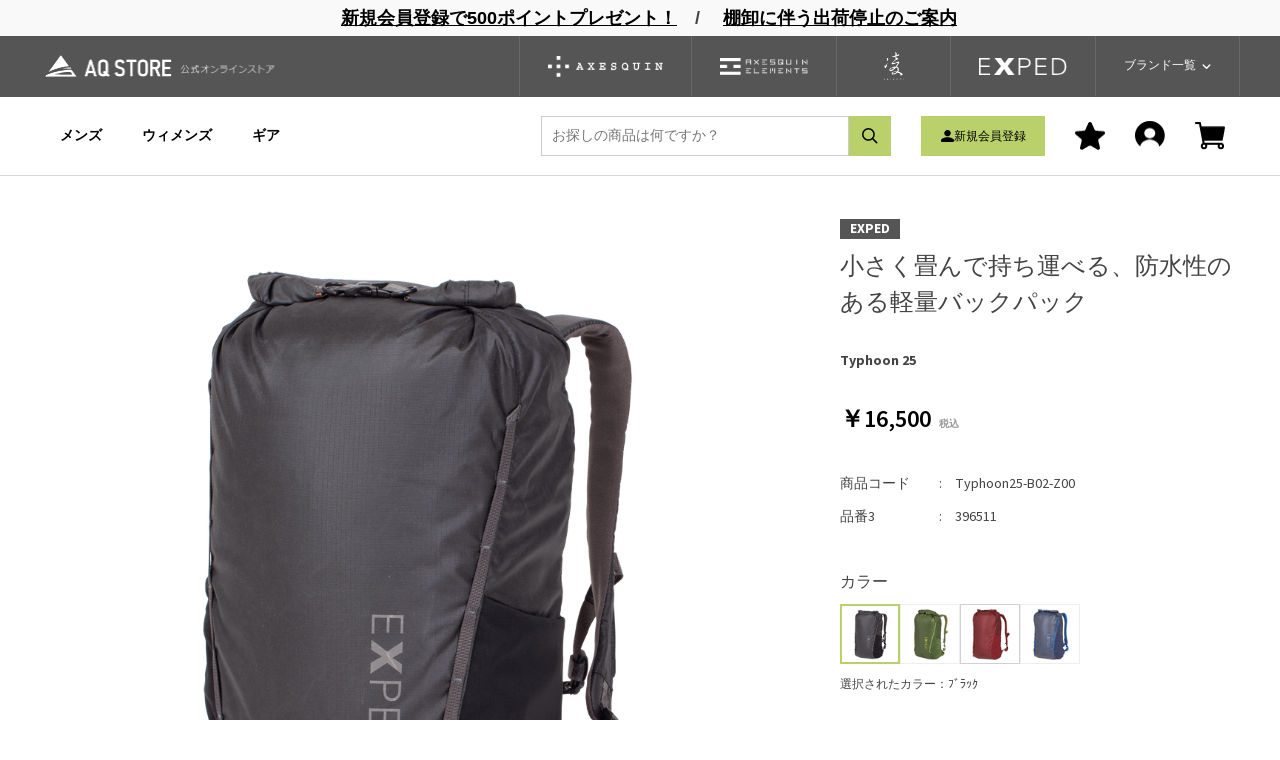

--- FILE ---
content_type: text/html; charset=utf-8
request_url: https://aqstore.jp/shop/g/gTyphoon25-B02-Z00/
body_size: 12691
content:
<!DOCTYPE html>
<html data-browse-mode="P" lang="ja" >
<head>
<meta charset="UTF-8">
<title>Typhoon 25 ONE SIZE | EXPED | 小さく畳んで持ち運べる、防水性のある軽量バックパック</title>
<link rel="canonical" href="https://aqstore.jp/shop/g/gTyphoon25-F01-Z00/">


<meta name="description" content="Typhoon 25 ONE SIZE | EXPED（エクスペド） | 小さく畳んで持ち運べる、防水性のある軽量バックパック">
<meta name="keywords" content="AQ STORE【公式】,エーキューストア,通販,通信販売,オンラインショップ,アウトドアウェア,登山用品,株式会社双進Typhoon25-B02-Z00,Typhoon 25,ONE SIZE,ﾌﾞﾗｯｸAXESQUIN,アクシーズクイン,AXESQUIN ELEMENTS,凌,EXPED,エクスペド">

<meta name="wwwroot" content="" />
<meta name="rooturl" content="https://aqstore.jp" />
<meta name="viewport" content="width=1200">
<link rel="stylesheet" type="text/css" href="https://ajax.googleapis.com/ajax/libs/jqueryui/1.12.1/themes/ui-lightness/jquery-ui.min.css">
<link rel="stylesheet" type="text/css" href="/css/sys/reset.css">
<link rel="stylesheet" type="text/css" href="/css/sys/base.css">

<link rel="stylesheet" type="text/css" href="/css/sys/base_form.css" >
<link rel="stylesheet" type="text/css" href="/css/sys/base_misc.css" >
<link rel="stylesheet" type="text/css" href="/css/sys/layout.css" >
<link rel="stylesheet" type="text/css" href="/css/sys/block_icon_image.css"  >
<link rel="stylesheet" type="text/css" href="/css/sys/block_common.css" >
<link rel="stylesheet" type="text/css" href="/css/sys/block_customer.css" >
<link rel="stylesheet" type="text/css" href="/css/sys/block_goods.css" >
<link rel="stylesheet" type="text/css" href="/css/sys/block_order.css" >
<link rel="stylesheet" type="text/css" href="/css/sys/block_misc.css" >
<link rel="stylesheet" type="text/css" href="/css/sys/block_store.css" >
<link rel="stylesheet" type="text/css" href="/css/sys/block_no_code_cms.css" >
<script src="https://ajax.googleapis.com/ajax/libs/jquery/3.7.1/jquery.min.js" ></script>
<script src="https://ajax.googleapis.com/ajax/libs/jqueryui/1.14.1/jquery-ui.min.js?ver=20251201" ></script>


    <script src="https://code.jquery.com/jquery-migrate-1.4.1.min.js"></script>

<script src="/lib/jquery.cookie.js" ></script>
<script src="/lib/jquery.balloon.js" ></script>
<script src="/lib/goods/jquery.tile.min.js" ></script>
<script src="/lib/modernizr-custom.js" ></script>
<script src="/js/sys/tmpl.js" ></script>
<script src="/js/sys/msg.js?ver=20240731" ></script>
<script src="/js/sys/sys.js" ></script>
<script src="/js/sys/common.js" ></script>
<script src="/js/sys/search_suggest.js" ></script>
<script src="/js/sys/ui.js" ></script>





<!-- fb/COMMON_HEAD_TEMPLATE.html start-->
<link rel="preconnect" href="https://fonts.googleapis.com">
<link rel="preconnect" href="https://fonts.gstatic.com" crossorigin>
<link href="https://fonts.googleapis.com/css2?family=Source+Sans+3:ital,wght@0,200..900;1,200..900&amp;display=swap" rel="stylesheet">
<link rel="stylesheet" type="text/css" href="/css/usr/base.css"/>
<link rel="stylesheet" type="text/css" href="/css/usr/layout.css"/>
<link rel="stylesheet" type="text/css" href="/css/usr/block.css"/>
<link rel="stylesheet" type="text/css" href="/css/usr/user.css"/>
<link rel="stylesheet" type="text/css" href="/css/usr/slick.css"/>
<link rel="stylesheet" type="text/css" href="/css/usr/color.css"/>
<link rel="stylesheet" type="text/css" href="/css/usr/design.css"/>
<script src="/js/usr/design/common.js"></script>
<script src="/js/usr/slick.min.js"></script>
<script src="https://cdn.jsdelivr.net/npm/@splidejs/splide@4.1.4/dist/js/splide.min.js"></script>
<link rel="stylesheet" href="https://cdn.jsdelivr.net/npm/@splidejs/splide@4.1.4/dist/css/splide.min.css"/>
<link rel="SHORTCUT ICON" href="/favicon.ico"/>
<link rel="icon" type="image/jpg" href="/img/usr/aqstore-logo-icon.jpg" sizes="190x190">
<link rel="stylesheet" type="text/css" href="https://maxcdn.bootstrapcdn.com/font-awesome/4.7.0/css/font-awesome.min.css"/>

<!-- Google tag (gtag.js) -->
<script async src="https://www.googletagmanager.com/gtag/js?id=G-VTEHRSEQ3Y"></script>
<script>
  window.dataLayer = window.dataLayer || [];
  function gtag(){dataLayer.push(arguments);}
  gtag('js', new Date());

  gtag('config', 'G-VTEHRSEQ3Y');
</script>

<!-- Google Tag Manager -->
<script>(function(w,d,s,l,i){w[l]=w[l]||[];w[l].push({'gtm.start':
new Date().getTime(),event:'gtm.js'});var f=d.getElementsByTagName(s)[0],
j=d.createElement(s),dl=l!='dataLayer'?'&l='+l:'';j.async=true;j.src=
'https://www.googletagmanager.com/gtm.js?id='+i+dl;f.parentNode.insertBefore(j,f);
})(window,document,'script','dataLayer','GTM-PKZRPTCL');</script>
<!-- End Google Tag Manager -->

<!-- fb/COMMON_HEAD_TEMPLATE.html end-->
<!-- etm meta-->


<!-- fb/GROUP_HEAD_GOODS.html start -->
<script src="/js/usr/goods.js"></script>
<script src="/js/usr/user.js"></script>
<!-- fb/GROUP_HEAD_GOODS.html end -->
<!-- etm meta -->
<meta property="etm:device" content="desktop" />
<meta property="etm:page_type" content="goods" />
<meta property="etm:cart_item" content="[]" />
<meta property="etm:attr" content="" />
<meta property="etm:goods_detail" content="{&quot;goods&quot;:&quot;Typhoon25-B02-Z00&quot;,&quot;category&quot;:&quot;40a2&quot;,&quot;name&quot;:&quot;Typhoon 25&quot;,&quot;variation_name1&quot;:&quot;ONE SIZE&quot;,&quot;variation_name2&quot;:&quot;ﾌﾞﾗｯｸ&quot;,&quot;item_code&quot;:&quot;4571672027412&quot;,&quot;backorder_fg&quot;:&quot;1&quot;,&quot;s_dt&quot;:&quot;&quot;,&quot;f_dt&quot;:&quot;&quot;,&quot;release_dt&quot;:&quot;&quot;,&quot;regular&quot;:&quot;0&quot;,&quot;set_fg&quot;:&quot;0&quot;,&quot;stock_status&quot;:&quot;0&quot;,&quot;price&quot;:&quot;16500&quot;,&quot;sale_fg&quot;:&quot;false&quot;,&quot;brand&quot;:&quot;EXPED&quot;,&quot;brand_name&quot;:&quot;EXPED&quot;,&quot;category_name&quot;:&quot;BACKPACK\u0026BAG&quot;,&quot;category_code1&quot;:&quot;40&quot;,&quot;category_name1&quot;:&quot;EXPED&quot;,&quot;category_code2&quot;:&quot;40a2&quot;,&quot;category_name2&quot;:&quot;BACKPACK\u0026BAG&quot;,&quot;category_code3&quot;:&quot;40a2&quot;,&quot;category_name3&quot;:&quot;BACKPACK\u0026BAG&quot;,&quot;category_code4&quot;:&quot;40a2&quot;,&quot;category_name4&quot;:&quot;BACKPACK\u0026BAG&quot;}" />
<meta property="etm:goods_keyword" content="[{&quot;goods&quot;:&quot;Typhoon25-B02-Z00&quot;,&quot;stock&quot;:&quot;25&quot;},{&quot;goods&quot;:&quot;Typhoon25-B02-Z00&quot;,&quot;stock&quot;:&quot;396300&quot;},{&quot;goods&quot;:&quot;Typhoon25-B02-Z00&quot;,&quot;stock&quot;:&quot;B02&quot;},{&quot;goods&quot;:&quot;Typhoon25-B02-Z00&quot;,&quot;stock&quot;:&quot;BACKPACK\u0026BAG&quot;},{&quot;goods&quot;:&quot;Typhoon25-B02-Z00&quot;,&quot;stock&quot;:&quot;ONE&quot;},{&quot;goods&quot;:&quot;Typhoon25-B02-Z00&quot;,&quot;stock&quot;:&quot;SIZE&quot;},{&quot;goods&quot;:&quot;Typhoon25-B02-Z00&quot;,&quot;stock&quot;:&quot;TYPHOON&quot;},{&quot;goods&quot;:&quot;Typhoon25-B02-Z00&quot;,&quot;stock&quot;:&quot;TYPHOON25B02Z00&quot;},{&quot;goods&quot;:&quot;Typhoon25-B02-Z00&quot;,&quot;stock&quot;:&quot;TYPHOON25-B02-Z00&quot;},{&quot;goods&quot;:&quot;Typhoon25-B02-Z00&quot;,&quot;stock&quot;:&quot;Z00&quot;},{&quot;goods&quot;:&quot;Typhoon25-B02-Z00&quot;,&quot;stock&quot;:&quot;ﾌﾞﾗｯｸ&quot;},{&quot;goods&quot;:&quot;Typhoon25-B02-Z00&quot;,&quot;stock&quot;:&quot;小さく畳んで持ち運べる、防水性のある軽量バックパック&quot;}]" />
<meta property="etm:goods_event" content="[]" />
<meta property="etm:goods_genre" content="[{&quot;genre&quot;:&quot;230101&quot;,&quot;name&quot;:&quot;～30L&quot;,&quot;goods&quot;:&quot;Typhoon25-B02-Z00&quot;},{&quot;genre&quot;:&quot;2301&quot;,&quot;name&quot;:&quot;バックパック&quot;,&quot;goods&quot;:&quot;Typhoon25-B02-Z00&quot;},{&quot;genre&quot;:&quot;14&quot;,&quot;name&quot;:&quot;ギア・バックパック&quot;,&quot;goods&quot;:&quot;Typhoon25-B02-Z00&quot;}]" />

<script src="/js/sys/goods_ajax_cart.js"></script>
<script src="/js/sys/goods_ajax_bookmark.js"></script>
<script src="/js/sys/goods_ajax_quickview.js"></script>

<!-- Global site tag (gtag.js) - Google Analytics -->
<script async src="https://www.googletagmanager.com/gtag/js?id=G-VTEHRSEQ3Y"></script>
<script>
  const trackingcode = "G-VTEHRSEQ3Y";
  window.dataLayer = window.dataLayer || [];
  function gtag(){dataLayer.push(arguments);}
  gtag('js', new Date());
  
    gtag('config', trackingcode, { user_id: null });
  
</script>









</head>
<body class="page-goods" >




<div class="wrapper">
	
		
		
				<!-- fb/TOP_HEADER.html start-->
<div id="header-wrapper">
 <div id="header_news">

<p>
<!--
<a href="/shop/pages/hours.aspx">倉庫棚卸のための発送停止のお知らせ</a>　／　
<a href="/shop/pages/hours.aspx">年末年始休業のお知らせ</a>　／　
<a href="/shop/pages/hours.aspx">GW休業のお知らせ</a>　／
<a href="https://aqstore.jp/shop/pages/hours.aspx">夏季休業に伴う出荷停止のご案内</a>
-->

　<a href="https://aqstore.jp/shop/customer/entry.aspx">新規会員登録で500ポイントプレゼント！</a>　/ 
　<a href="https://aqstore.jp/shop/pages/hours.aspx">棚卸に伴う出荷停止のご案内</a>
</p>

 </div>
 <header class="pane-header" id="header"> 
  <!-- headder_top-->
  <div class="headder_top">
   <div class="headder_top_inner"><a class="header_top_logo" href="/shop/"><img alt="AQ STORE【公式】オンラインストア" src="/img/usr/common/sitelogo_l.png" width="286" height="26"/></a>
    <div class="header_top_btns"><a class="header_top_misc_btns_item" href="/shop/c/c10/" name="アクシーズクインの製品一覧"><img src="/img/usr/common/logos/axesquin__white.png" alt="AXESQUIN（アクシーズクイン）の製品一覧" width="115" height="21"/></a><a class="header_top_misc_btns_item" href="/shop/c/c20/" name="アクシーズクインエレメンツの製品一覧"><img src="/img/usr/common/logos/axesquin_elements__white.png" alt="AXESQUIN ELEMENTS（アクシーズクインエレメンツ）の製品一覧" width="88" height="17"/></a><a class="header_top_misc_btns_item" href="/shop/c/c30/" name="凌製品一覧"><img src="/img/usr/common/logos/shinogi__white.png" alt="凌" width="20" height="28"/></a><a class="header_top_misc_btns_item" href="/shop/c/c40/" name="エクスペドの製品一覧"><img src="/img/usr/common/logos/exped__white.png" alt="EXPED（エクスペド）の製品一覧" width="88" height="17"/></a>
     <div class="header_top_misc_btns_item hedder_dropudown_btn js_hedder_dropudown_btn"><span>ブランド一覧</span></div>
    </div>
   </div>
  </div>
  <!-- header_dropudown-->
  <div class="header_dropudown js_hedder_dropudown_target">
   <div class="header_dropudown_menu">
    <div class="header_dropudown_menu_item">
     <div class="header_dropudown_menu_item_inner">
      <div class="header_dropudown_menu_item_img"><img src="/img/usr/common/logos/axesquin__black.png" alt="AXESQUIN" width="156" height="29" decoding="async"/></div>
      <p class="header_dropudown_menu_item_name">アクシーズクイン</p>
     </div>
     <div class="header_dropudown_menu_item_misc"><a class="header_dropudown_menu_item_link" href="https://www.axesquin.co.jp/" target="_blank">ブランドサイト</a><a class="header_dropudown_menu_item_link" href="/shop/c/c10/">商品一覧</a></div>
    </div>
    <div class="header_dropudown_menu_item">
     <div class="header_dropudown_menu_item_inner">
      <div class="header_dropudown_menu_item_img"><img src="/img/usr/common/logos/axesquin_elements__black.png" alt="AXESQUIN_ELEMENTS" width="119" height="24" decoding="async"/></div>
      <p class="header_dropudown_menu_item_name">アクシーズクインエレメンツ</p>
     </div>
     <div class="header_dropudown_menu_item_misc"><a class="header_dropudown_menu_item_link" href="https://elements.axesquin.co.jp/" target="_blank">ブランドサイト</a><a class="header_dropudown_menu_item_link" href="/shop/c/c20/">商品一覧</a></div>
    </div>
    <div class="header_dropudown_menu_item">
     <div class="header_dropudown_menu_item_inner">
      <div class="header_dropudown_menu_item_img"><img src="/img/usr/common/logos/shinogi__black.png" alt="SHINOGI" width="36" height="50" decoding="async"/></div>
      <p class="header_dropudown_menu_item_name">しのぎ</p>
     </div>
     <div class="header_dropudown_menu_item_misc"><a class="header_dropudown_menu_item_link" href="https://shinogi.axesquin.co.jp/" target="_blank">ブランドサイト</a><a class="header_dropudown_menu_item_link" href="/shop/c/c30/">商品一覧</a></div>
    </div>
    <div class="header_dropudown_menu_item">
     <div class="header_dropudown_menu_item_inner">
      <div class="header_dropudown_menu_item_img"><img src="/img/usr/common/logos/exped__black.png" alt="EXPED" width="109" height="23" decoding="async"/></div>
      <p class="header_dropudown_menu_item_name">エクスペド</p>
     </div>
     <div class="header_dropudown_menu_item_misc"><a class="header_dropudown_menu_item_link" href="https://exped-jp.com/" target="_blank">ブランドサイト</a><a class="header_dropudown_menu_item_link" href="/shop/c/c40/">商品一覧</a></div>
    </div>
    
   </div>
  </div>
  <!--headder_menu-->
  <div class="headder_menu">
   <div class="headder_menu_inner">
    <div class="headder_menu_left"><a class="headder_menu_left_item js_menu_men" href="/shop/men/r/r11/">メンズ</a><a class="headder_menu_left_item js_menu_women" href="/shop/women/r/r12/">ウィメンズ</a><a class="headder_menu_left_item js_menu_gear" href="/shop/gear/r/r14/">ギア</a> </div>
    <div class="headder_menu_right">
     <div class="headder_menu_form_container">
      <form class="searchForm_header" id="header_search" name="frmSearch" method="get" action="/shop/goods/search.aspx">
       <input type="hidden" name="search" value="x"/>
       <input class="block-global-search--keyword js-suggest-search" id="keyword" type="text" tabindex="1" placeholder="お探しの商品は何ですか？" title="商品を検索する" name="keyword" data-suggest-submit="on" autocomplete="off"/>
       <button class="searchForm_header_img" type="submit" tabindex="1" name="search" value="search"></button>
      </form>
     </div>
     <a class="headder_menu_largebtn is_logout" href="/shop/customer/entry.aspx"><span>新規会員登録</span></a> <a class="headder_menu_largebtn is_login" href="/shop/customer/menu.aspx"><span>マイページ</span></a> <a class="headder_menu_right_item" href="/shop/customer/bookmark.aspx"><img src="/img/usr/common/icons/icon_fav.png" alt="fav" width="30" height="28"/></a> <a class="headder_menu_right_item is_logout" href="/shop/customer/menu.aspx"><img src="/img/usr/common/icons/Icon_user_l.png" alt="user" width="30" height="29"/></a> <a class="headder_menu_right_item" href="/shop/cart/cart.aspx"><img src="/img/usr/common/icons/icon_cart.png" alt="cart" width="30" height="28"/><span class="headder_menu_item_cart_count js-cart-count"></span></a> </div>
   </div>
  </div>
 </header>
</div>
<!--headder_tags-->
<div class="headder_tags">
 <div class="headder_tags_inner">
    <div class="headder_tags_list"><a class="headder_tags_list_item" href="/shop/r/r3104/">日焼止め</a><a class="headder_tags_list_item" href="/shop/r/r2202/">帽子</a><a class="headder_tags_list_item" href="/shop/r/r3101/">レインウェア</a><a class="headder_tags_list_item" href="/shop/r/r2401/">スリーピングマット</a><a class="headder_tags_list_item" href="/shop/r/r2301/">バックパック</a><a class="headder_tags_list_item" href="/shop/r/r2201/">グローブ</a><a class="headder_tags_list_item" href="/shop/r/r4105/">シノギング</a><a class="headder_tags_list_item" href="/shop/r/r26/">アウトレット</a>
 </div>
 </div>
</div>
<!-- fb/TOP_HEADER.html end-->
				
					<!-- fb/GLOBALNAVI.html start -->
<!-- fb/GLOBALNAVI.html end -->
				
		
	
	
<div class="pane-topic-path">
	<div class="container">
		<div class="block-topic-path">
	<ul class="block-topic-path--list" id="bread-crumb-list" itemscope itemtype="https://schema.org/BreadcrumbList">
		<li class="block-topic-path--category-item block-topic-path--item__home" itemscope itemtype="https://schema.org/ListItem" itemprop="itemListElement">
	<a href="https://aqstore.jp/shop/default.aspx" itemprop="item">
		<span itemprop="name">ホーム</span>
	</a>
	<meta itemprop="position" content="1" />
</li>

<li class="block-topic-path--category-item" itemscope itemtype="https://schema.org/ListItem" itemprop="itemListElement">
	&gt;
	<a href="https://aqstore.jp/shop/c/c40/" itemprop="item">
		<span itemprop="name">EXPED</span>
	</a>
	<meta itemprop="position" content="2" />
</li>


<li class="block-topic-path--category-item" itemscope itemtype="https://schema.org/ListItem" itemprop="itemListElement">
	&gt;
	<a href="https://aqstore.jp/shop/c/c40a2/" itemprop="item">
		<span itemprop="name">BACKPACK&amp;BAG</span>
	</a>
	<meta itemprop="position" content="3" />
</li>


<li class="block-topic-path--category-item block-topic-path--item__current" itemscope itemtype="https://schema.org/ListItem" itemprop="itemListElement">
	&gt;
	<a href="https://aqstore.jp/shop/g/gTyphoon25-B02-Z00/" itemprop="item">
		<span itemprop="name">Typhoon 25</span>
	</a>
	<meta itemprop="position" content="4" />
</li>


	</ul>


	<ul class="block-topic-path--list" id="bread-crumb-list" itemscope itemtype="https://schema.org/BreadcrumbList">
		<li class="block-topic-path--genre-item block-topic-path--item__home" itemscope itemtype="https://schema.org/ListItem" itemprop="itemListElement">
	<a href="https://aqstore.jp/shop/default.aspx" itemprop="item">
		<span itemprop="name">ホーム</span>
	</a>
	<meta itemprop="position" content="1" />
</li>

<li class="block-topic-path--genre-item" itemscope itemtype="https://schema.org/ListItem" itemprop="itemListElement">
	&gt;
	<a href="https://aqstore.jp/shop/r/r23/" itemprop="item">
		<span itemprop="name">バックパック＆バッグ</span>
	</a>
	<meta itemprop="position" content="2" />
</li>


<li class="block-topic-path--genre-item" itemscope itemtype="https://schema.org/ListItem" itemprop="itemListElement">
	&gt;
	<a href="https://aqstore.jp/shop/r/r2301/" itemprop="item">
		<span itemprop="name">バックパック</span>
	</a>
	<meta itemprop="position" content="3" />
</li>


<li class="block-topic-path--genre-item block-topic-path--item__current" itemscope itemtype="https://schema.org/ListItem" itemprop="itemListElement">
	&gt;
	<a href="https://aqstore.jp/shop/g/gTyphoon25-B02-Z00/" itemprop="item">
		<span itemprop="name">Typhoon 25</span>
	</a>
	<meta itemprop="position" content="4" />
</li>


	</ul>


	<ul class="block-topic-path--list" id="bread-crumb-list" itemscope itemtype="https://schema.org/BreadcrumbList">
		<li class="block-topic-path--genre-item block-topic-path--item__home" itemscope itemtype="https://schema.org/ListItem" itemprop="itemListElement">
	<a href="https://aqstore.jp/shop/default.aspx" itemprop="item">
		<span itemprop="name">ホーム</span>
	</a>
	<meta itemprop="position" content="1" />
</li>

<li class="block-topic-path--genre-item" itemscope itemtype="https://schema.org/ListItem" itemprop="itemListElement">
	&gt;
	<a href="https://aqstore.jp/shop/r/r23/" itemprop="item">
		<span itemprop="name">バックパック＆バッグ</span>
	</a>
	<meta itemprop="position" content="2" />
</li>


<li class="block-topic-path--genre-item" itemscope itemtype="https://schema.org/ListItem" itemprop="itemListElement">
	&gt;
	<a href="https://aqstore.jp/shop/r/r2301/" itemprop="item">
		<span itemprop="name">バックパック</span>
	</a>
	<meta itemprop="position" content="3" />
</li>


<li class="block-topic-path--genre-item" itemscope itemtype="https://schema.org/ListItem" itemprop="itemListElement">
	&gt;
	<a href="https://aqstore.jp/shop/r/r230101/" itemprop="item">
		<span itemprop="name">～30L</span>
	</a>
	<meta itemprop="position" content="4" />
</li>


<li class="block-topic-path--genre-item block-topic-path--item__current" itemscope itemtype="https://schema.org/ListItem" itemprop="itemListElement">
	&gt;
	<a href="https://aqstore.jp/shop/g/gTyphoon25-B02-Z00/" itemprop="item">
		<span itemprop="name">Typhoon 25</span>
	</a>
	<meta itemprop="position" content="5" />
</li>


	</ul>

</div>
	</div>
</div>
<div class="pane-contents">
<div class="container">
<main class="pane-main">

<!-- fb/GOODS_HEADER.html start-->
<link rel="stylesheet" href="/lib/jquery.bxslider.css"/>
<script src="/lib/jquery.bxslider.min.js" defer="defer"></script>
<script src="/js/sys/color_variation_goods_images.js" defer="defer"></script>
<!-- fb/GOODS_HEADER.html end-->


<!--

<h4 style="display:block; background-color:#057600; color:white; width:100%; text-align:center;">
<a href="/shop/pages/campaign.aspx" style="font-weight:bold;color:#fff;">山の日記念クーポン対象商品　クーポンコードをゲット></a></h4><br><br>


<h4 style="display:block; background-color:#c42828; color:white; width:100%; text-align:center;">
<strong style="font-weight:bold">ポイントアップ10倍中！27日24時まで</strong></h4><br><br>

-->

<div class="block-goods-detail">
	<div class="pane-goods-header">

		<div class="block-goods-detail--promotion-freespace">
			
		</div>

		<input type="hidden" value="Typhoon25" id="hidden_variation_group">
		<input type="hidden" value="0" id="variation_design_type">
		<input type="hidden" value="Typhoon25-B02-Z00" id="hidden_goods">
		<input type="hidden" value="Typhoon 25" id="hidden_goods_name">
		<input type="hidden" value="df0bb0febb8961b9d889b583741020b613d26c3f6c083f534abc0dcd32a2f36b" id="js_crsirefo_hidden">
		
	</div>

	<div class="pane-goods-left-side block-goods-detail--color-variation-goods-image" id="gallery">
		<div class="js-goods-detail-goods-slider">
			
			<div class="block-src-L js-goods-img-item block-goods-detail-line-item">
				<a name="ﾌﾞﾗｯｸ" title="ﾌﾞﾗｯｸ" >
					<figure><img class="block-src-1--image" src="/img/goods/L/typhoon25-b02-z00_79e1cb5088ff4af58519e70e5ec57c07.png" alt="ﾌﾞﾗｯｸ" ></figure>
				</a>
				
			</div>
			
			<div class="block-src-L js-goods-img-item block-goods-detail-line-item">
				<a name="ﾌｫﾚｽﾄ" title="ﾌｫﾚｽﾄ" >
					<figure><img class="block-src-1--image" src="/img/goods/L/typhoon25-f01-z00_03ace9b985c54f49bfb38c2d64f69486.png" alt="ﾌｫﾚｽﾄ" ></figure>
				</a>
				
			</div>
			
			<div class="block-src-L js-goods-img-item block-goods-detail-line-item">
				<a name="ﾊﾞｰｶﾞﾝﾃﾞｨｰ" title="ﾊﾞｰｶﾞﾝﾃﾞｨｰ" >
					<figure><img class="block-src-1--image" src="/img/goods/L/typhoon25-b06-z00_cd8f83996d4945b5866ee1a20621072b.png" alt="ﾊﾞｰｶﾞﾝﾃﾞｨｰ" ></figure>
				</a>
				
			</div>
			
			<div class="block-src-L js-goods-img-item block-goods-detail-line-item">
				<a name="ﾈｲﾋﾞｰ" title="ﾈｲﾋﾞｰ" >
					<figure><img class="block-src-1--image" src="/img/goods/L/typhoon25-n00-z00_f2c19a39243248aea4a2faacc40df216.png" alt="ﾈｲﾋﾞｰ" ></figure>
				</a>
				
			</div>
			
			<div class="block-src-D1 js-goods-img-item block-goods-detail-line-item">
				<a name="ﾊﾞｰｶﾞﾝﾃﾞｨｰ" title="ﾊﾞｰｶﾞﾝﾃﾞｨｰ" >
					<figure><img class="block-src-1--image" src="/img/goods/D1/typhoon25-b06-z00_2e7f9d6597954bd689ed87b8ea6d5cc8.png" alt="ﾊﾞｰｶﾞﾝﾃﾞｨｰ" ></figure>
				</a>
				
			</div>
			
			<div class="block-src-D2 js-goods-img-item block-goods-detail-line-item">
				<a name="ﾊﾞｰｶﾞﾝﾃﾞｨｰ" title="ﾊﾞｰｶﾞﾝﾃﾞｨｰ" >
					<figure><img class="block-src-1--image" src="/img/goods/D2/typhoon25-b06-z00_4e1e177b71854ed3a99407541b2009fb.jpg" alt="ﾊﾞｰｶﾞﾝﾃﾞｨｰ" ></figure>
				</a>
				
			</div>
			
			<div class="block-src-D3 js-goods-img-item block-goods-detail-line-item">
				<a name="ﾊﾞｰｶﾞﾝﾃﾞｨｰ" title="ﾊﾞｰｶﾞﾝﾃﾞｨｰ" >
					<figure><img class="block-src-1--image" src="/img/goods/D3/typhoon25-b06-z00_c79467b1cedb4eeda7a0f985a3cf7d3d.jpg" alt="ﾊﾞｰｶﾞﾝﾃﾞｨｰ" ></figure>
				</a>
				
			</div>
			
			<div class="block-src-D1 js-goods-img-item block-goods-detail-line-item">
				<a name="ﾈｲﾋﾞｰ" title="ﾈｲﾋﾞｰ" >
					<figure><img class="block-src-1--image" src="/img/goods/D1/typhoon25-n00-z00_f11516e9acc2400d8f58a269a57b68d9.png" alt="ﾈｲﾋﾞｰ" ></figure>
				</a>
				
			</div>
			
		</div >
		<div class="block-goods-detail--color-variation-goods-thumbnail-form">
			<div class="block-goods-gallery block-goods-detail--color-variation-goods-thumbnail-images" id="gallery">
				<ul class="js-goods-detail-gallery-slider">
					
						<li class="block-goods-gallery--color-variation-src-L block-goods-gallery--color-variation-src">
							<a href="/img/goods/L/typhoon25-b02-z00_79e1cb5088ff4af58519e70e5ec57c07.png" name="Typhoon25-B02-Z00" title="Typhoon25-B02-Z00">
								<figure class="img-center"><img src="/img/goods/L/typhoon25-b02-z00_79e1cb5088ff4af58519e70e5ec57c07.png" alt="ﾌﾞﾗｯｸ" ></figure>
							</a>
							<p class="block-goods-detail--color-variation-goods-color-name">ﾌﾞﾗｯｸ</p>
							
						</li>
					
						<li class="block-goods-gallery--color-variation-src-L block-goods-gallery--color-variation-src">
							<a href="/img/goods/L/typhoon25-f01-z00_03ace9b985c54f49bfb38c2d64f69486.png" name="Typhoon25-F01-Z00" title="Typhoon25-F01-Z00">
								<figure class="img-center"><img src="/img/goods/L/typhoon25-f01-z00_03ace9b985c54f49bfb38c2d64f69486.png" alt="ﾌｫﾚｽﾄ" ></figure>
							</a>
							<p class="block-goods-detail--color-variation-goods-color-name">ﾌｫﾚｽﾄ</p>
							
						</li>
					
						<li class="block-goods-gallery--color-variation-src-L block-goods-gallery--color-variation-src">
							<a href="/img/goods/L/typhoon25-b06-z00_cd8f83996d4945b5866ee1a20621072b.png" name="Typhoon25-B06-Z00" title="Typhoon25-B06-Z00">
								<figure class="img-center"><img src="/img/goods/L/typhoon25-b06-z00_cd8f83996d4945b5866ee1a20621072b.png" alt="ﾊﾞｰｶﾞﾝﾃﾞｨｰ" ></figure>
							</a>
							<p class="block-goods-detail--color-variation-goods-color-name">ﾊﾞｰｶﾞﾝﾃﾞｨｰ</p>
							
						</li>
					
						<li class="block-goods-gallery--color-variation-src-L block-goods-gallery--color-variation-src">
							<a href="/img/goods/L/typhoon25-n00-z00_f2c19a39243248aea4a2faacc40df216.png" name="Typhoon25-N00-Z00" title="Typhoon25-N00-Z00">
								<figure class="img-center"><img src="/img/goods/L/typhoon25-n00-z00_f2c19a39243248aea4a2faacc40df216.png" alt="ﾈｲﾋﾞｰ" ></figure>
							</a>
							<p class="block-goods-detail--color-variation-goods-color-name">ﾈｲﾋﾞｰ</p>
							
						</li>
					
						<li class="block-goods-gallery--color-variation-src-D1 block-goods-gallery--color-variation-src">
							<a href="/img/goods/D1/typhoon25-b06-z00_2e7f9d6597954bd689ed87b8ea6d5cc8.png" name="Typhoon25-B06-Z00" title="Typhoon25-B06-Z00">
								<figure class="img-center"><img src="/img/goods/D1/typhoon25-b06-z00_2e7f9d6597954bd689ed87b8ea6d5cc8.png" alt="ﾊﾞｰｶﾞﾝﾃﾞｨｰ" ></figure>
							</a>
							
							
						</li>
					
						<li class="block-goods-gallery--color-variation-src-D2 block-goods-gallery--color-variation-src">
							<a href="/img/goods/D2/typhoon25-b06-z00_4e1e177b71854ed3a99407541b2009fb.jpg" name="Typhoon25-B06-Z00" title="Typhoon25-B06-Z00">
								<figure class="img-center"><img src="/img/goods/D2/typhoon25-b06-z00_4e1e177b71854ed3a99407541b2009fb.jpg" alt="ﾊﾞｰｶﾞﾝﾃﾞｨｰ" ></figure>
							</a>
							
							
						</li>
					
						<li class="block-goods-gallery--color-variation-src-D3 block-goods-gallery--color-variation-src">
							<a href="/img/goods/D3/typhoon25-b06-z00_c79467b1cedb4eeda7a0f985a3cf7d3d.jpg" name="Typhoon25-B06-Z00" title="Typhoon25-B06-Z00">
								<figure class="img-center"><img src="/img/goods/D3/typhoon25-b06-z00_c79467b1cedb4eeda7a0f985a3cf7d3d.jpg" alt="ﾊﾞｰｶﾞﾝﾃﾞｨｰ" ></figure>
							</a>
							
							
						</li>
					
						<li class="block-goods-gallery--color-variation-src-D1 block-goods-gallery--color-variation-src">
							<a href="/img/goods/D1/typhoon25-n00-z00_f11516e9acc2400d8f58a269a57b68d9.png" name="Typhoon25-N00-Z00" title="Typhoon25-N00-Z00">
								<figure class="img-center"><img src="/img/goods/D1/typhoon25-n00-z00_f11516e9acc2400d8f58a269a57b68d9.png" alt="ﾈｲﾋﾞｰ" ></figure>
							</a>
							
							
						</li>
					
				</ul>
				<div class="block-goods-detail--color-variation-goods-thumbnail-control">
					<div class="color-variation-prev"></div>
					<div class="color-variation-next"></div>
				</div>
			</div>
		</div>


					




		<dl class="block-goods-comment1">
			<dd>小さく畳んで持ち運べる、防水性のある軽量バックパック</dd>
		</dl>


		<dl class="block-goods-comment2">
			<dd>コンパクトに収納できる防水性と軽量性を備えた多機能バックパックです。<br>
旅行先でのハイキングや、待ちあう気、短い自転車旅行、または毎日のエコバッグとしての最適です。<br><br>
ロールトップ開閉部は雨を確実に防ぐだけでなく、素早い開閉を可能にします。便利な2 つのストレッチサイドポケットと、デイジーチェーンにより、荷物を外付けできます。<br>
PFCフリーのリサイクル生地は防水性だけでなく耐久性にも優れています。畳みやすい柔らかなメッシュバックと、取り外し可能なヒップストラップにより、コンパクトに持ち運びができます。<br><br>
● 堅牢性の高いリップストップナイロン生地<br>
● クッション入りで快適なショルダーストラップ<br>
● 両サイドのメッシュポケットとデイジーチェーン<br>
● 片手で操作可能なチェストストラップ<br>
● 耐候性に優れた一体型防水ライナー<br>
● シームテープ処理がされた高い防水性<br>
● ジップポケットを内蔵<br>
● テールランプ取り付け用アンカーポイント<br>
● 取り外し可能なヒップベルト</dd>
		</dl>


		<dl class="block-goods-comment3">
			<dd>サイズ：49 x 29 x 20  cm<br>収納サイズ：<br>最小重量：0.38kg<br>最大重量：0.43kg</dd>
		</dl>




	</div>
	<div class="pane-goods-right-side">
	<form name="frm" method="GET" action="/shop/cart/cart.aspx">


		<div class="block-icon">
			
			
			
			<span class="block-icon--comment1">EXPED</span>
			
			
			
			
			
		</div>


		<div class="block-goods-comment" id="spec_goods_comment">小さく畳んで持ち運べる、防水性のある軽量バックパック</div>

		<div class="block-goods-name">
			<h1 class="h1 block-goods-name--text js-enhanced-ecommerce-goods-name">Typhoon 25</h1>
		</div>
		<div class="block-goods-price">

	
	
			<div class="block-goods-price--price price js-enhanced-ecommerce-goods-price">
				￥16,500
			</div>
	
		
			<div class="block-goods-price--net-price net-price">税抜 ￥15,000</div>
		
	
	
			

			
		</div>

		<dl class="goods-detail-description block-goods-code">
			<dt>商品コード</dt>
			<dd id="spec_goods">Typhoon25-B02-Z00</dd>
		</dl>


		<dl class="goods-detail-description block-goods-item-code">
			<dt>品番1</dt>
			<dd id="spec_item_code">4571672027412</dd>
		</dl>


		<dl class="goods-detail-description block-goods-item-code2">
			<dt>品番2</dt>
			<dd id="spec_item_code2">396511</dd>
		</dl>


		<dl class="goods-detail-description block-goods-item-code3">
			<dt>品番3</dt>
			<dd id="spec_item_code3">396511</dd>
		</dl>







		<dl class="goods-detail-description block-goods-attr1">
			<dt>商品属性１</dt>
			<dd id="spec_attr1">B02</dd>
		</dl>


		<dl class="goods-detail-description block-goods-attr2">
			<dt>商品属性２</dt>
			<dd id="spec_attr2">Z00</dd>
		</dl>



		<dl class="goods-detail-description block-goods-size">
			<dt>サイズ</dt>
			<dd id="spec_variation_name1" class="js-enhanced-ecommerce-variation-name">ONE SIZE</dd>
		</dl>


		<dl class="goods-detail-description  block-goods-color">
			<dt>カラー</dt>
			<dd id="spec_variation_name2" class="js-enhanced-ecommerce-variation-name">ﾌﾞﾗｯｸ</dd>
		</dl>


	



		<dl class="goods-detail-description block-goods-stock">
			<dt>在庫</dt>
			<dd id="spec_stock_msg">在庫なし</dd>
		</dl>








		<div class="block-variation">
	<div class="block-variation block-color">
		<h2 class="block-variation--name block-color--name">カラー</h2>
		<div class="block-variation--item-list block-color--item-list">
			
				<dl class="block-variation--item block-color--item active color-disable-stock" title="ﾌﾞﾗｯｸ">
					<dt class="block-variation--item-term block-color--item-term">
					
					<figure class="img-center"><img src="/img/goods/9/typhoon25-b02-z00_4072a84cc8394894bf14f796025026e7.png" alt="ﾌﾞﾗｯｸ"></figure>
					
					</dt>
					<dd class="block-variation--item-description block-color--item-description">
						<span>ﾌﾞﾗｯｸ</span>
					</dd>
				</dl>
			
				<dl class="block-variation--item block-color--item color-enable-stock" title="ﾌｫﾚｽﾄ">
					<dt class="block-variation--item-term block-color--item-term">
					<a href="/shop/g/gTyphoon25-F01-Z00/">
					<figure class="img-center"><img src="/img/goods/9/typhoon25-f01-z00_3251a40d203b44b1bda19a6c75aa6fd6.png" alt="ﾌｫﾚｽﾄ"></figure>
					</a>
					</dt>
					<dd class="block-variation--item-description block-color--item-description">
						<span>ﾌｫﾚｽﾄ</span>
					</dd>
				</dl>
			
				<dl class="block-variation--item block-color--item color-disable-stock" title="ﾊﾞｰｶﾞﾝﾃﾞｨｰ">
					<dt class="block-variation--item-term block-color--item-term">
					<a href="/shop/g/gTyphoon25-B06-Z00/">
					<figure class="img-center"><img src="/img/goods/9/typhoon25-b06-z00_2bac4dfbf5c44c53be556d0dc5305dbf.png" alt="ﾊﾞｰｶﾞﾝﾃﾞｨｰ"></figure>
					</a>
					</dt>
					<dd class="block-variation--item-description block-color--item-description">
						<span>ﾊﾞｰｶﾞﾝﾃﾞｨｰ</span>
					</dd>
				</dl>
			
				<dl class="block-variation--item block-color--item color-enable-stock" title="ﾈｲﾋﾞｰ">
					<dt class="block-variation--item-term block-color--item-term">
					<a href="/shop/g/gTyphoon25-N00-Z00/">
					<figure class="img-center"><img src="/img/goods/9/typhoon25-n00-z00_61b2687a740746f4a101852985b19183.png" alt="ﾈｲﾋﾞｰ"></figure>
					</a>
					</dt>
					<dd class="block-variation--item-description block-color--item-description">
						<span>ﾈｲﾋﾞｰ</span>
					</dd>
				</dl>
			
		</div>
		<div class="block-variation--selected-item">選択されたカラー：ﾌﾞﾗｯｸ</div>
	</div>


	<div class="block-variation block-size">
		<h2 class="block-variation--name block-size--name">サイズ</h2>
		<div class="block-variation--item-list block-size--item-list">
			
				<dl class="block-variation--item block-size--item active size-disable-stock">
					<dt class="block-variation--item-term block-size--item-term">
						<span>ONE SIZE</span>
					</dt>
				</dl>
			
		</div>
		<div class="block-variation--selected-item">選択されたサイズ：ONE SIZE</div>
	</div>

<input type="hidden" name="goods" value="Typhoon25-B02-Z00">
</div>


	
		
	
	
		
			<div class="block-no-stock">
	<div class="block-no-stock--message">在庫がありません</div>
</div>

		
	
	
		<div class="block-arrival-notice">
	<a class="block-arrival-notice--btn btn btn-default" href="/shop/customer/backorder.aspx?goods=Typhoon25-B02-Z00&crsirefo_hidden=df0bb0febb8961b9d889b583741020b613d26c3f6c083f534abc0dcd32a2f36b" id="backorderlink_">入荷案内申し込み</a>
</div>

	



		




		<div class="block-contact-about-goods">
	<a class="block-contact-about-goods--btn btn btn-default" href="/shop/contact/contact.aspx?goods=Typhoon25-B02-Z00&amp;subject_id=00000001">この商品について問い合わせる</a>
</div>



		<div class="block-goods-favorite">

    <a class="block-goods-favorite--btn btn btn-default js-animation-bookmark js-enhanced-ecommerce-goods-bookmark" href="https://aqstore.jp/shop/customer/bookmark.aspx?goods=Typhoon25-B02-Z00&crsirefo_hidden=df0bb0febb8961b9d889b583741020b613d26c3f6c083f534abc0dcd32a2f36b">お気に入りに登録する</a>

</div>
		<div id="cancel-modal" data-title="お気に入りの解除" style="display:none;">
    <div class="modal-body">
        <p>お気に入りを解除しますか？</p>
    </div>
    <div class="modal-footer">
        <input type="button" name="btncancel" class="btn btn-secondary" value="キャンセル">
        <a class="btn btn-primary block-goods-favorite-cancel--btn js-animation-bookmark js-modal-close">OK</a>
        <div class="bookmarkmodal-option">
            <a class="btn btn-secondary" href="/shop/customer/bookmark_guest.aspx">お気に入り一覧へ</a>
        </div>
    </div>
</div>


	</form>
	</div>
	<div class="pane-goods-center">








		<p>※ 在庫は常に変動しており、ご注文完了後でも在庫切れにより商品をご用意できない場合がございます。あらかじめご了承ください。</p>
		
	</div>
	<div class="pane-goods-footer">
		<div class="block-goods-footer-cart">

			<form name="frm" method="GET" action="/shop/cart/cart.aspx">
				
				<div>
					<input type="hidden" value=Typhoon25-B02-Z00 name="goods">
					 	 
				</div> 
			</form>



			<div class="block-contact-about-goods">
	<a class="block-contact-about-goods--btn btn btn-default" href="/shop/contact/contact.aspx?goods=Typhoon25-B02-Z00&amp;subject_id=00000001">この商品について問い合わせる</a>
</div>



			<div class="block-goods-favorite">

    <a class="block-goods-favorite--btn btn btn-default js-animation-bookmark js-enhanced-ecommerce-goods-bookmark" href="https://aqstore.jp/shop/customer/bookmark.aspx?goods=Typhoon25-B02-Z00&crsirefo_hidden=df0bb0febb8961b9d889b583741020b613d26c3f6c083f534abc0dcd32a2f36b">お気に入りに登録する</a>

</div>

		</div>




	</div>
</div>


<link rel="stylesheet" type="text/css" href="/lib/swiper-bundle.min.css">
<script src="/lib/swiper-bundle.min.js"></script>






<div id="goodsdetail_itemhistory" data-currentgoods="Typhoon25-B02-Z00"></div>
<script src="/js/sys/goodsdetail_itemhistory.js" defer></script>

<script type="application/ld+json">
{
   "@context":"http:\/\/schema.org\/",
   "@type":"Product",
   "name":"Typhoon 25",
   "image":"https:\u002f\u002faqstore.jp\u002fimg\u002fgoods\u002fS\u002ftyphoon25-b02-z00_3487c0ec759b4e33b76c46c7b7af5d8a.png",
   "description":"小さく畳んで持ち運べる、防水性のある軽量バックパック",
   "color":"ﾌﾞﾗｯｸ",
   "mpn":"Typhoon25-B02-Z00",
   "offers":{
      "@type":"Offer",
      "price":16500,
      "priceCurrency":"JPY",
      "availability":"http:\/\/schema.org\/OutOfStock"
   },
   "isSimilarTo":{
      "@type":"Product",
      "name":"Typhoon 25",
      "image":"https:\u002f\u002faqstore.jp\u002fimg\u002fgoods\u002fS\u002ftyphoon25-f01-z00_ff052c41199b497ba0731c086c20bc61.png",
      "mpn":"Typhoon25-F01-Z00",
      "url":"https:\u002f\u002faqstore.jp\u002fshop\u002fg\u002fgTyphoon25-F01-Z00\u002f"
   }
}
</script>

</main>
</div>
</div>
	
			
		<footer class="pane-footer">
			<div class="container">
				<p id="footer_pagetop" class="block-page-top"><a href="#header"></a></p>
				
				
						<br><br>
<!--fb/TOP_FOOTER.html start-->
<div class="footer_container">
  <div class="footer_top"><a class="footer_top_logo" href="/shop/"><img class="footer_top_logo_img" alt="sitelogo" src="/img/usr/common/sitelogo_l.png" loading="lazy"/></a><a class="footer_top_mailmag" href="/shop/mail/mag.aspx">メールニュース登録で最新のお知らせを受け取る</a></div>
  <div class="footer_brands">
    <div class="footer_brands_item">
      <div class="footer_brands_item_inner">
        <div class="footer_brands_item_img"><img src="/img/usr/common/logos/axesquin__white.png" alt="AXESQUIN" width="156" height="29" loading="lazy"/></div>
        <p class="footer_brands_item_name">アクシーズクイン</p>
      </div>
      <div class="footer_brands_item_links"><a class="footer_brands_item_link" href="https://www.axesquin.co.jp/" target="_blank">ブランドサイト</a><a class="footer_brands_item_link" href="/shop/c/c10/">商品一覧</a></div>
      <div class="footer_brands_sns_links"><a class="footer_brands_sns_link" href="https://www.facebook.com/axesquin" target="_blank"><img src="/img/usr/common/icons/icon_facebook.png" alt="facebook" width="34" height="34" loading="lazy"/></a><a class="footer_brands_sns_link" href="https://www.instagram.com/axesquin/" target="_blank"><img src="/img/usr/common/icons/icon_instagram.png" alt="instagram" width="34" height="34" loading="lazy"/></a></div>
    </div>
    <div class="footer_brands_item">
      <div class="footer_brands_item_inner">
        <div class="footer_brands_item_img"><img src="/img/usr/common/logos/axesquin_elements__white.png" alt="AXESQUIN_ELEMENTS" width="119" height="24" loading="lazy"/></div>
        <p class="footer_brands_item_name">アクシーズクインエレメンツ</p>
      </div>
      <div class="footer_brands_item_links"><a class="footer_brands_item_link" href="https://elements.axesquin.co.jp/" target="_blank">ブランドサイト</a><a class="footer_brands_item_link" href="/shop/c/c20/">商品一覧</a></div>
      <div class="footer_brands_sns_links"><a class="footer_brands_sns_link" href="https://www.facebook.com/axesquin.elements/" target="_blank"><img src="/img/usr/common/icons/icon_facebook.png" alt="facebook" width="34" height="34" loading="lazy"/></a><a class="footer_brands_sns_link" href="https://www.instagram.com/axesquin_elements/" target="_blank"><img src="/img/usr/common/icons/icon_instagram.png" alt="instagram" width="34" height="34" loading="lazy"/></a></div>
    </div>
    <div class="footer_brands_item">
      <div class="footer_brands_item_inner">
        <div class="footer_brands_item_img"><img src="/img/usr/common/logos/shinogi__white.png" alt="SHINOGI" width="36" height="50" loading="lazy"/></div>
        <p class="footer_brands_item_name">しのぎ</p>
      </div>
      <div class="footer_brands_item_links"><a class="footer_brands_item_link" href="https://shinogi.axesquin.co.jp/" target="_blank">ブランドサイト</a><a class="footer_brands_item_link" href="/shop/c/c30/">商品一覧</a></div>
      <div class="footer_brands_sns_links"><a class="footer_brands_sns_link" href="https://www.facebook.com/shinogi.axesquin" target="_blank"><img src="/img/usr/common/icons/icon_facebook.png" alt="facebook" width="34" height="34" loading="lazy"/></a><a class="footer_brands_sns_link" href="https://www.instagram.com/shinogi_axesquin/" target="_blank"><img src="/img/usr/common/icons/icon_instagram.png" alt="instagram" width="34" height="34" loading="lazy"/></a></div>
    </div>
    <div class="footer_brands_item">
      <div class="footer_brands_item_inner">
        <div class="footer_brands_item_img"><img src="/img/usr/common/logos/exped__white.png" alt="EXPED" width="109" height="23" loading="lazy"/></div>
        <p class="footer_brands_item_name">エクスペド</p>
      </div>
      <div class="footer_brands_item_links"><a class="footer_brands_item_link" href="https://exped-jp.com/" target="_blank">ブランドサイト</a><a class="footer_brands_item_link" href="/shop/c/c40/">商品一覧</a></div>
      <div class="footer_brands_sns_links"><a class="footer_brands_sns_link" href="https://www.facebook.com/expedjapan/" target="_blank"><img src="/img/usr/common/icons/icon_facebook.png" alt="facebook" width="34" height="34" loading="lazy"/></a><a class="footer_brands_sns_link" href="https://www.instagram.com/exped_japan/" target="_blank"><img src="/img/usr/common/icons/icon_instagram.png" alt="instagram" width="34" height="34" loading="lazy"/></a></div>
    </div>
    
  </div>
  <div class="footer_menu">
    <div class="footer_menu_unit">
      <div class="footer_menu_title">オンラインストアヘルプ</div>
      <div class="footer_menu_line">
        <ul class="footer_menu_list">
          <li class="footer_menu_list_item"><a class="footer_menu_list_item_link" href="/shop/pages/guide.aspx#guide_04">配送について</a></li>
          <li class="footer_menu_list_item"><a class="footer_menu_list_item_link" href="/shop/pages/guide.aspx#guide_04">送料・手数料について</a></li>
          <li class="footer_menu_list_item"><a class="footer_menu_list_item_link" href="/shop/pages/guide.aspx#guide_05">返品・交換について</a></li>
        </ul>
      </div>
    </div>
    <div class="footer_menu_unit">
      <div class="footer_menu_title">サポート</div>
      <div class="footer_menu_line">
        <ul class="footer_menu_list">
          <li class="footer_menu_list_item"><a class="footer_menu_list_item_link" href="https://www.axesquin.co.jp/products_care/" target="_blank">製品のお取り扱いについて</a></li>
          <li class="footer_menu_list_item"><a class="footer_menu_list_item_link" href="/shop/pages/warranty.aspx">保証について</a></li>
          <li class="footer_menu_list_item"><a class="footer_menu_list_item_link" href="https://www.axesquin.co.jp/repair/" target="_blank">修理・サポート</a></li>
          <li class="footer_menu_list_item"><a class="footer_menu_list_item_link" href="/shop/contact/contact.aspx">お問い合わせ</a></li>
        </ul>
      </div>
    </div>
    <div class="footer_menu_unit">
      <div class="footer_menu_title">店舗・企業情報</div>
      <div class="footer_menu_line">
        <ul class="footer_menu_list">
          <li class="footer_menu_list_item"><a class="footer_menu_list_item_link" href="https://www.axesquin.co.jp/content/store/" target="_blank">お取り扱い店舗</a></li>
          <li class="footer_menu_list_item"><a class="footer_menu_list_item_link" href="https://sohshin.net/" target="_blank">運営企業について</a></li>
          <li class="footer_menu_list_item"><a class="footer_menu_list_item_link" href="https://sohshin.net/feature/recruit/" target="_blank">採用情報</a></li>
        </ul>
      </div>
    </div>
  		<div class="footer_menu_unit">
      <div class="footer_menu_title">About us</div>
      <div class="footer_menu_line">
        <ul class="footer_menu_list">
          <li class="footer_menu_list_item"><a class="footer_menu_list_item_link" href="/shop/pages/aboutus.aspx" target="_blank">Company Profile</a></li>
          <li class="footer_menu_list_item"><a class="footer_menu_list_item_link" href="/shop/pages/b2b.aspx" target="_blank">Become a partner</a></li>
        </ul>
      </div>
    </div>
	
	</div>
  <div class="footer_bottom">
    <div class="footer_bottom_menu"><a class="footer_bottom_menu_link" href="/shop/pages/terms.aspx">利用規約</a><a class="footer_bottom_menu_link" href="/shop/pages/privacy.aspx">プライバシーポリシー</a><a class="footer_bottom_menu_link" href="/shop/pages/law.aspx">特定商取引法に基づく表示</a></div>
    <p class="block-copyright" id="copyright">Copyright &copy; SOHSHIN ALL RIGHTS RESERVED.</p>
  </div>
</div>
<!-- fb/TOP_FOOTER.html end-->
				
			</div>
		</footer>
	
</div>


</body>
</html>


--- FILE ---
content_type: text/css
request_url: https://aqstore.jp/css/usr/block.css
body_size: 10893
content:
@charset "UTF-8";
:root {
  --vw: 1vw;
  --header-height: 0px;
  --header-innerheight: 0px;
  --drawer-top: 0px;
  --hbg-top-offset: 0;
  --hbg-left-offset: 0;
}
.wrapper:not(:has(.block-thumbnail-h)) footer {
  margin-top: 100px;
}
/* ----ページトップに戻る---- */
.block-page-top {
  display: none;
  position: fixed;
  bottom: 20px;
  right: 20px;
  height: 50px;
  width: 50px;
  background: #333;
}
.block-page-top a {
  display: block;
  height: 50px;
  width: 50px;
  margin: 0 auto 15px auto;
}
.block-page-top a:before,
.block-page-top a:after {
  content: "";
  display: block;
  position: absolute;
  top: 50%;
  left: 50%;
  width: 16px;
  height: 16px;
  margin: -1px 0 0 -8px;
  border-top: 1px #fff solid;
  border-left: 1px #fff solid;
  transform: rotate(45deg);
  -moz-transform: rotate(45deg);
  -webkit-transform: rotate(45deg);
  -webkit-transition: all 0.4s ease;
  transition: all 0.4s ease;
}
.block-page-top a:hover:after {
  margin-top: -9px;
}
/* ----PC/スマホ切り替えスイッチ---- */
.block-switcher {
  width: 400px;
  text-align: center;
  margin: 0 auto 20px;
}
.block-switcher li {
  display: inline-block;
}
.block-switcher--switch {
  display: block;
  width: 200px;
  height: 40px;
  line-height: 40px;
  text-align: center;
  background-color: #444;
  color: #fff;
}
.block-switcher--switch:hover {
  text-decoration: none;
  background-color: #ccc;
}
.block-switcher--current {
  display: block;
  width: 200px;
  height: 40px;
  line-height: 40px;
  text-align: center;
  background-color: #ccc;
  color: #fff;
}
.block-switcher .fa {
  margin-right: 10px;
  vertical-align: middle;
}
.block-switcher .fa-mobile-phone {
  font-size: 22px;
}
.block-switcher .fa-desktop {
  font-size: 18px;
}
/* ----Copyright---- */
.block-copyright {
  font-size: 12px;
  text-align: center;
}
/* ----ブランド画面---- */
.block-brand-list {
  margin: 40px 0 60px;
}
.block-brand-list .block-topic-path {
  margin-bottom: 40px;
}
.block-brand-list--items {
  display: -webkit-box;
  display: -ms-flexbox;
  display: flex;
  -webkit-box-orient: horizontal;
  -webkit-box-direction: normal;
      -ms-flex-direction: row;
          flex-direction: row;
  -ms-flex-wrap: wrap;
      flex-wrap: wrap;
  width: 1200px;
  margin: 0 auto;
}
.block-brand-list--item {
  -webkit-box-flex: 1;
      -ms-flex-positive: 1;
          flex-grow: 1;
  -ms-flex-preferred-size: 390px;
      flex-basis: 390px;
  max-width: 390px;
  margin: 0 0 20px 15px;
}
.block-brand-list--item:nth-of-type(3n+1) {
  margin-left: 0;
}
.block-brand-list--item-img {
  width: 390px;
  height: 240px;
}
.block-brand-list--item-name,
.block-brand-list--item-comment {
  border: #ddd 1px solid;
  border-top: none;
  border-bottom: none;
}
.block-brand-list--item-name {
  padding: 15px 35px 0;
}
.block-brand-list--item-comment {
  border-bottom: #ddd 1px solid;
  padding: 15px 35px 35px;
}
.block-brand-list--item-btn {
  display: block;
  text-decoration: none;
  text-align: center;
  width: 240px;
  height: 48px;
  line-height: 48px;
  color: #333;
  font-size: 14px;
  margin: 15px auto 0;
  background: #e5e5e5;
  -webkit-transition: all 0.4s ease;
  transition: all 0.4s ease;
}
.block-brand-list--item-btn:hover {
  opacity: 0.7;
}
.block-brand-detail {
  width: 800px;
  margin: 0 auto 80px auto;
}
.block-brand-detail--header {
  text-align: center;
}
.block-brand-detail--image {
  margin-top: 40px;
}
.block-brand-detail--image img {
  display: block;
  max-width: 100%;
  margin: 0 auto;
}
.block-brand-detail--description {
  margin-bottom: 30px;
}
/* ----商品詳細画面---- */
/*CSSによる商品詳細画面の項目の並び順変更用*/
.pane-goods-right-side form {
  display: -webkit-box;
  display: -ms-flexbox;
  display: flex;
  -webkit-box-orient: vertical;
  -webkit-box-direction: normal;
      -ms-flex-flow: column wrap;
          flex-flow: column wrap;
}
.page-goods .block-icon {
  -webkit-box-ordinal-group: 21;
      -ms-flex-order: 20;
          order: 20;
}
.block-goods-name {
  -webkit-box-ordinal-group: 31;
      -ms-flex-order: 30;
          order: 30;
  margin: 20px 0;
}
.block-goods-name h1 {
  margin: 0;
  font-size: 14px;
  font-weight: bold;
}
.block-goods-price {
  -webkit-box-ordinal-group: 41;
      -ms-flex-order: 40;
          order: 40;
  margin: 10px 0 15px 0;
}
.block-goods-comment {
  -webkit-box-ordinal-group: 26;
      -ms-flex-order: 25;
          order: 25;
  margin: 10px 0;
  font-size: 24px;
}
form .block-goods-comment1 {
  -webkit-box-ordinal-group: 56;
      -ms-flex-order: 55;
          order: 55;
  margin: 10px 0;
}
.block-goods-code {
  -webkit-box-ordinal-group: 61;
      -ms-flex-order: 60;
          order: 60;
}
.block-goods-item-code {
  -webkit-box-ordinal-group: 71;
      -ms-flex-order: 70;
          order: 70;
}
.block-goods-item-code2 {
  -webkit-box-ordinal-group: 81;
      -ms-flex-order: 80;
          order: 80;
}
.block-goods-item-code3 {
  -webkit-box-ordinal-group: 91;
      -ms-flex-order: 90;
          order: 90;
 display:block!important;
}
.block-goods-release-dt {
  -webkit-box-ordinal-group: 101;
      -ms-flex-order: 100;
          order: 100;
}
.block-goods-class1 {
  -webkit-box-ordinal-group: 111;
      -ms-flex-order: 110;
          order: 110;
}
.block-goods-class2 {
  -webkit-box-ordinal-group: 121;
      -ms-flex-order: 120;
          order: 120;
}
.block-goods-attr1 {
  -webkit-box-ordinal-group: 131;
      -ms-flex-order: 130;
          order: 130;
}
.block-goods-attr2 {
  -webkit-box-ordinal-group: 141;
      -ms-flex-order: 140;
          order: 140;
}
.block-goods-attr3 {
  -webkit-box-ordinal-group: 151;
      -ms-flex-order: 150;
          order: 150;
}
.block-goods-size {
  -webkit-box-ordinal-group: 161;
      -ms-flex-order: 160;
          order: 160;
}
.block-goods-color {
  -webkit-box-ordinal-group: 171;
      -ms-flex-order: 170;
          order: 170;
}
.block-goods-point {
  -webkit-box-ordinal-group: 181;
      -ms-flex-order: 180;
          order: 180;
}
.block-goods-postage {
  -webkit-box-ordinal-group: 191;
      -ms-flex-order: 190;
          order: 190;
}
.block-goods-stock {
  -webkit-box-ordinal-group: 201;
      -ms-flex-order: 200;
          order: 200;
}
.block-goods-spec {
  -webkit-box-ordinal-group: 211;
      -ms-flex-order: 210;
          order: 210;
}
.block-rules-comment {
  -webkit-box-ordinal-group: 216;
      -ms-flex-order: 215;
          order: 215;
  margin: 10px 0;
}
.block-goods-sales-detail-append {
  -webkit-box-ordinal-group: 221;
      -ms-flex-order: 220;
          order: 220;
}
.block-variation {
  -webkit-box-ordinal-group: 231;
      -ms-flex-order: 230;
          order: 230;
  padding: 3px 0 5px 0;
}
.block-variation > select {
  margin-top: 0;
  padding: 10px 0;
}
.block-variation > .block-variation {
  border-top: none;
  border-bottom: none;
}
.block-custom-order {
  -webkit-box-ordinal-group: 241;
      -ms-flex-order: 240;
          order: 240;
}
.block-goods-set {
  -webkit-box-ordinal-group: 251;
      -ms-flex-order: 250;
          order: 250;
}
.block-add-cart {
  -webkit-box-ordinal-group: 261;
      -ms-flex-order: 260;
          order: 260;
}
.block-no-stock {
  -webkit-box-ordinal-group: 271;
      -ms-flex-order: 270;
          order: 270;
}
.block-contact-about-goods {
  -webkit-box-ordinal-group: 281;
      -ms-flex-order: 280;
          order: 280;
}
.block-arrival-notice {
  -webkit-box-ordinal-group: 291;
      -ms-flex-order: 290;
          order: 290;
}
.block-goods-store-stock {
  -webkit-box-ordinal-group: 301;
      -ms-flex-order: 300;
          order: 300;
}
.block-accessory-list {
  -webkit-box-ordinal-group: 311;
      -ms-flex-order: 310;
          order: 310;
  margin-top: 100px;
}
.block-variation-back-order {
  -webkit-box-ordinal-group: 321;
      -ms-flex-order: 320;
          order: 320;
}
.block-goods-favorite {
  -webkit-box-ordinal-group: 276;
      -ms-flex-order: 275;
          order: 275;
}
.block-goods-link {
  -webkit-box-ordinal-group: 341;
      -ms-flex-order: 340;
          order: 340;
}
.block-goods-sns {
  -webkit-box-ordinal-group: 351;
      -ms-flex-order: 350;
          order: 350;
  display: -webkit-box;
  display: -ms-flexbox;
  display: flex;
  -ms-flex-wrap: wrap;
      flex-wrap: wrap;
  -webkit-box-pack: center;
      -ms-flex-pack: center;
          justify-content: center;
  margin-top: 40px;
}
.block-goods-sns li {
  padding-right: 10px;
}
.block-goods-sns li:last-child {
  padding-right: 0;
}
.pane-goods-right-side .block-variation .block-variation {
  margin: 30px 0 20px 0;
}
.pane-goods-right-side .block-variation .block-variation h2 {
  font-size: 16px;
  margin: 0 0 10px 0;
  padding-right: 1em;
}
.pane-goods-right-side .block-variation .block-variation .block-variation--selected-item {
  margin-bottom: 14px;
  font-size: 12px;
}
.pane-goods-right-side .block-variation .block-variation .block-variation--selected-item span {
  font-weight: normal;
  color: #888;
}
.pane-goods-right-side .block-custom-order {
  margin-bottom: 30px;
}
.block-goods-detail select {
  min-width: 400px;
}
.block-goods-set {
  margin-top: 20px;
}
.block-goods-set .legend {
  margin: 20px 0;
  font-size: 20px;
}
.block-goods-set .block-goods-set--header {
  border-bottom: none;
  margin: 10px 0 5px 0;
  font-size: 18px;
}
.block-goods-set .block-goods-set--item-list {
  margin-bottom: 60px;
  width: 100%;
}
.block-goods-set .block-goods-set--item-list th {
  text-align: center;
}
.block-goods-set .block-goods-set--item-list td.block-goods-set--item-name a {
  font-weight: bold;
}
.block-goods-set .block-goods-set--item-list td.block-goods-set--item-qty {
  text-align: center;
}
.block-goods-comment1,
.block-goods-comment2,
.block-goods-comment3,
.block-goods-comment4,
.block-goods-comment5 {
  margin: 30px 0;
}
.block-goods-comment1 h3,
.block-goods-comment2 h3,
.block-goods-comment3 h3,
.block-goods-comment4 h3,
.block-goods-comment5 h3 {
  margin: 15px 0;
}
.block-goods-comment5 {
  margin: 0 0 30px 0;
}
.pane-goods-center .block-top-event--header {
  padding-bottom: 20px;
  margin-bottom: 25px;
}
.block-accessory-list--name {
  text-align: center;
  line-height: 140%;
  padding-bottom: 35px;
  margin-bottom: 50px;
  position: relative;
  letter-spacing: 0.1em;
}
.block-accessory-list--name:after {
  content: "";
  display: block;
  position: absolute;
  bottom: 0;
  left: 50%;
  width: 2em;
  margin-left: -1em;
  height: 2px;
  background-color: #444;
}
.pane-goods-right-side .block-accessory-list--name {
  font-size: 18px;
  font-weight: bold;
  text-align: left;
  margin-bottom: 0;
}
.pane-goods-right-side .block-accessory-list--name:after {
  display: none;
}
.pane-goods-right-side .form-group {
  position: relative;
}
.pane-goods-right-side .form-group .constraint {
  position: absolute;
  width: 100px;
  right: 0;
  top: 0;
}
.pane-goods-right-side .block-accessory-list {
  margin-top: 40px;
}
.pane-goods-right-side .block-accessory-list .block-check-list-a--items {
  margin-bottom: 0;
}
.pane-goods-right-side .block-accessory-list .block-check-list-a--items li:last-child {
  margin-bottom: 0;
}
.pane-goods-right-side .block-accessory-list--name:after,
.block-goods-user-review {
  width: 1000px;
  margin: 0 auto 40px auto;
  padding: 30px 0;
}
.block-goods-footer-cart .block-variation {
  display: block;
  margin-bottom: 30px;
}
.block-switcher-container {
  float: left;
  padding: 0 0 10px 10px;
  width: 50%;
}
.block-switcher .block-switcher-container .block-switcher--switch .block-switcher--switch--inline .block-icon-image-small {
  background-size: 10px auto;
}
.block-switcher--switch--inline {
  display: inline-block;
  vertical-align: middle;
  margin-right: 10px;
}
:root {
  --vw: 1vw;
  --header-height: 0px;
  --header-innerheight: 0px;
  --drawer-top: 0px;
  --hbg-top-offset: 0;
  --hbg-left-offset: 0;
}
.block-top-event {
  width: 1200px;
  margin: 0 auto;
}
.brand_menu_wrap {
  width: 100%;
  height: 60px;
  padding-right: 3px;
  display: none;
  position: relative;
}
.brand_menu_wrap:has(.brand_menu_list) {
  display: -webkit-box;
  display: -ms-flexbox;
  display: flex;
  -webkit-box-align: center;
      -ms-flex-align: center;
          align-items: center;
  -webkit-box-pack: end;
      -ms-flex-pack: end;
          justify-content: flex-end;
}
.brand_menu_btn {
  width: 68px;
  height: 30px;
  display: -webkit-box;
  display: -ms-flexbox;
  display: flex;
  -webkit-box-pack: justify;
      -ms-flex-pack: justify;
          justify-content: space-between;
  -webkit-box-align: center;
      -ms-flex-align: center;
          align-items: center;
  margin-left: auto;
  cursor: pointer;
  -webkit-transition: color 0.4s ease;
  transition: color 0.4s ease;
}
.brand_menu_btn:hover {
  color: #bad06a;
}
.brand_menu_btn span {
  font-size: 14px;
  font-weight: bold;
  letter-spacing: 0.1em;
}
.brand_menu_btn:after {
  content: '';
  display: inline-block;
  background-size: contain;
  background-repeat: no-repeat;
  vertical-align: middle;
  width: 7px;
  height: 13px;
  background-image: url("/img/usr/common/icons/arrow_small__black.png");
  -webkit-transform: rotate(270deg);
          transform: rotate(270deg);
  -webkit-transition: all 0.4s ease;
  transition: all 0.4s ease;
}
.brand_menu_btn.is_active:after {
  -webkit-transform: rotate(90deg);
          transform: rotate(90deg);
}
.brand_menu_list {
  display: none;
  width: auto;
  height: auto;
  position: absolute;
  top: 50px;
  right: 0;
  z-index: 1;
  -webkit-box-shadow: 6px 6px 10px -7px #ccc;
          box-shadow: 6px 6px 10px -7px #ccc;
}
.brand_menu_list_item {
  border-bottom: 1px solid #eee;
}
.brand_menu_link {
  width: auto;
  height: 100%;
  padding: 9px 16px;
  display: -webkit-box;
  display: -ms-flexbox;
  display: flex;
  -webkit-box-align: center;
      -ms-flex-align: center;
          align-items: center;
  -webkit-box-pack: end;
      -ms-flex-pack: end;
          justify-content: flex-end;
  white-space: nowrap;
  background: #fff;
  text-align: left;
  text-decoration: none;
  position: relative;
}
.brand_menu_link:before {
  content: "";
  display: block;
  position: absolute;
  bottom: -1px;
  left: 0;
  width: 0;
  height: 1px;
  background: #888;
  -webkit-transition: all 0.4s ease;
  transition: all 0.4s ease;
  z-index: 1;
}
.brand_menu_link:hover:before {
  width: 100%;
}
.brand_mv_main_contaier {
  min-height: 0.5vw;
}
.brand_mv_main_slide img {
  aspect-ratio: 62/23;
}
.brand_mv_main_pagination {
  height: 23px;
  margin-top: 40px;
  display: -webkit-box;
  display: -ms-flexbox;
  display: flex;
  -webkit-box-align: center;
      -ms-flex-align: center;
          align-items: center;
  -webkit-box-pack: center;
      -ms-flex-pack: center;
          justify-content: center;
}
.brand_mv_main_pagination #slide-current {
  position: relative;
}
.brand_mv_main_pagination #slide-current:before {
  content: '';
  display: inline-block;
  padding-right: 2em;
  background-size: contain;
  background-repeat: no-repeat;
  vertical-align: middle;
  width: 6px;
  height: 12px;
  background-image: url("/img/usr/common/icons/arrow_small__black.png");
}
.brand_mv_main_pagination #slide-current:after {
  content: '';
  display: block;
  width: 1px;
  height: 12px;
  background: #000;
  position: absolute;
  top: 2px;
  right: 0;
}
.brand_mv_main_pagination #slide-length {
  position: relative;
}
.brand_mv_main_pagination #slide-length:after {
  content: '';
  display: inline-block;
  padding-left: 2em;
  background-size: contain;
  background-repeat: no-repeat;
  vertical-align: middle;
  width: 6px;
  height: 12px;
  background-image: url("../../img/usr/common/icons/arrow_small__black.png");
  -webkit-transform: rotate(180deg);
          transform: rotate(180deg);
}
.brand_mv_main_pagination_num {
  width: 60px;
  padding: 0 0.5em;
  font-size: 16px;
  font-weight: 500;
  line-height: 1.1;
  display: -webkit-box;
  display: -ms-flexbox;
  display: flex;
  -webkit-box-align: center;
      -ms-flex-align: center;
          align-items: center;
  -webkit-box-pack: justify;
      -ms-flex-pack: justify;
          justify-content: space-between;
  cursor: pointer;
  -webkit-transition: opacity 0.3s ease;
  transition: opacity 0.3s ease;
}
.brand_mv_main_pagination_num:hover {
  opacity: 0.7;
}
.brand_gender_selct {
  margin-top: 60px;
  padding: 25px 15px;
  display: -ms-grid;
  display: grid;
  -ms-grid-columns: (1fr)[3];
  grid-template-columns: repeat(3, 1fr);
  gap: 11px;
  background: #f9f9f9;
}
.brand_gender_selct_item {
  text-align: center;
  text-decoration: none;
}
.brand_gender_selct_item_img img {
  aspect-ratio: 1/1;
}
.brand_gender_selct_item_name {
  margin-top: 0.5em;
  font-size: 14px;
  font-weight: 500;
  letter-spacing: 2px;
}
.brand_contents {
  margin: 60px 0 100px;
}
.brand_contents_title {
  font-size: 30px;
  font-weight: 500;
  text-align: center;
  letter-spacing: 4px;
}
.brand_contents_container {
  width: 100%;
  margin: 20px auto;
  padding: 0 15px;
  padding: 0 15px;
  display: -ms-grid;
  display: grid;
  -ms-grid-columns: (1fr)[3];
  grid-template-columns: repeat(3, 1fr);
  gap: 20px;
}
.brand_contents_banner img {
  aspect-ratio: 1/1;
}
.block-event-page:not(:has(.pane-topic-path)) {
  padding-top: 35px;
}
footer.pane-footer {
  padding: 0;
}
.footer_container {
  width: 1200px;
  margin: 0 auto;
  padding-top: 20px;
}
.footer_top,
.footer_bottom {
  width: 100%;
  margin: 40px 0;
  display: -webkit-box;
  display: -ms-flexbox;
  display: flex;
  -webkit-box-align: center;
      -ms-flex-align: center;
          align-items: center;
  -webkit-box-pack: justify;
      -ms-flex-pack: justify;
          justify-content: space-between;
}
.footer_top {
  height: 20px;
}
.footer_bottom {
  height: 80px;
}
.footer_top_logo_img {
  aspect-ratio: 114/13;
}
.footer_top_mailmag {
  display: -webkit-box;
  display: -ms-flexbox;
  display: flex;
  -webkit-box-align: center;
      -ms-flex-align: center;
          align-items: center;
  font-size: 14px;
  color: #f9f9f9;
  text-decoration: none;
  line-height: 1.1;
}
.footer_top_mailmag:before,
.footer_top_mailmag:after {
  content: '';
  display: inline-block;
  background-size: contain;
  background-repeat: no-repeat;
  vertical-align: middle;
}
.footer_top_mailmag:before {
  width: 16px;
  height: 14px;
  margin-right: 0.75em;
  background-image: url("../../img/usr/common/icons/icon_mail__white.png");
}
.footer_top_mailmag:after {
  width: 9px;
  height: 9px;
  margin-left: 0.75em;
  background-image: url("../../img/usr/common/icons/arrow_small__white.png");
  transform: rotate(270deg);
  -webkit-transform: rotate(270deg);
}
.footer_brands,
.footer_menu {
  width: 1200px;
  height: 100%;
  margin: 40px 0;
  display: -ms-grid;
  display: grid;
  -ms-grid-columns: (290px)[5];
  grid-template-columns: repeat(5, 290px);
  gap: 2px;
}
.footer_brands_item {
  width: 100%;
  height: 226px;
  padding: 25px 0 30px;
  display: -webkit-box;
  display: -ms-flexbox;
  display: flex;
  -webkit-box-orient: vertical;
  -webkit-box-direction: normal;
      -ms-flex-direction: column;
          flex-direction: column;
  -webkit-box-align: center;
      -ms-flex-align: center;
          align-items: center;
  -webkit-box-pack: justify;
      -ms-flex-pack: justify;
          justify-content: space-between;
  background: #373737;
}
.footer_brands_item_inner {
  width: 100%;
  height: auto;
  display: -webkit-box;
  display: -ms-flexbox;
  display: flex;
  -webkit-box-orient: vertical;
  -webkit-box-direction: normal;
      -ms-flex-direction: column;
          flex-direction: column;
  -webkit-box-align: center;
      -ms-flex-align: center;
          align-items: center;
}
.footer_brands_item_img {
  width: 156px;
  height: 50px;
  display: -ms-grid;
  display: grid;
  place-content: center;
}
.footer_brands_item_name {
  margin-top: 1em;
  font-family: 'メイリオ', 'Meiryo', sans-serif;
  font-size: 12px;
  color: #f9f9f9;
}
.footer_brands_item_links {
  width: 100%;
  height: 20px;
  padding: 0 20px;
  display: -webkit-box;
  display: -ms-flexbox;
  display: flex;
  -webkit-box-align: center;
      -ms-flex-align: center;
          align-items: center;
  -webkit-box-pack: center;
      -ms-flex-pack: center;
          justify-content: center;
  gap: 5px;
}
a.footer_brands_item_link {
  width: 100%;
  height: 100%;
  display: -ms-grid;
  display: grid;
  place-content: center;
  background: #f9f9f9;
  color: #4d4d4d;
  font-size: 11px;
  text-decoration: none;
}
a.footer_brands_item_link:hover {
  color: #4d4d4d !important;
  opacity: 0.7;
}
.footer_brands_sns_links {
  width: 100%;
  height: 34px;
  padding: 0 20px;
  display: -webkit-box;
  display: -ms-flexbox;
  display: flex;
  -webkit-box-pack: center;
      -ms-flex-pack: center;
          justify-content: center;
  gap: 10px;
}
.footer_brands_sns_link {
  width: 34px;
  height: 34px;
  border-radius: 34px;
  overflow: hidden;
}
.footer_brands_sns_link:hover img {
  opacity: 0.7;
}
.footer_brands_sns_link img {
  -webkit-transition: opacity 0.3s ease;
  transition: opacity 0.3s ease;
  opacity: 1;
  aspect-ratio: 1/1;
}
/*
.footer_menu_unit:nth-of-type(1) {
  -ms-grid-column: 1;
  -ms-grid-column-span: 1;
  grid-column: 1/2;
}
.footer_menu_unit:nth-of-type(2) {
  -ms-grid-column: 2;
  -ms-grid-column-span: 2;
  grid-column: 2/4;
}

.footer_menu_unit:nth-of-type(3) {
  -ms-grid-column: 4;
  -ms-grid-column-span: 1;
  grid-column: 4/5;
}
*/
.footer_menu_title {
  font-size: 14px;
  color: #f9f9f9;
  font-weight: bold;
}
.footer_menu_title:after {
  content: '';
  display: block;
  margin-top: 20px;
  width: calc(100% - 40px);
  height: 1px;
  background: #414041;
}
.footer_menu_line {
  margin-top: 20px;
  display: -webkit-box;
  display: -ms-flexbox;
  display: flex;
  gap: 10px;
}
.footer_menu_list {
  width: 226px;
  display: -webkit-box;
  display: -ms-flexbox;
  display: flex;
  -webkit-box-orient: vertical;
  -webkit-box-direction: normal;
      -ms-flex-direction: column;
          flex-direction: column;
  gap: 14px;
}
.footer_menu_list_item_link {
  font-size: 14px;
  color: #f9f9f9;
  text-decoration: none;
  display: -webkit-box;
  display: -ms-flexbox;
  display: flex;
  -webkit-box-align: center;
      -ms-flex-align: center;
          align-items: center;
  line-height: 1.1;
}
.footer_menu_list_item_link:before {
  content: '';
  display: inline-block;
  background-size: contain;
  background-repeat: no-repeat;
  vertical-align: middle;
  -ms-flex-negative: 0;
      flex-shrink: 0;
  width: 9px;
  height: 9px;
  margin-right: 0.5em;
  background-image: url("../../img/usr/common/icons/arrow_small__white.png");
  transform: rotate(270deg);
  -webkit-transform: rotate(270deg);
}
.footer_bottom_menu {
  height: 20px;
  display: -webkit-box;
  display: -ms-flexbox;
  display: flex;
  -webkit-box-align: center;
      -ms-flex-align: center;
          align-items: center;
}
.footer_bottom_menu_link {
  padding-right: 2em;
  font-size: 12px;
  color: #f9f9f9;
  text-decoration: none;
}
.footer_bottom_menu_link:not(:first-child):before {
  content: "|";
  padding-right: 2em;
}
#copyright {
  font-size: 14px;
  font-weight: 500;
  color: #f9f9f9;
  letter-spacing: 0.125em;
}
.block-genre-page {
  display: -webkit-box;
  display: -ms-flexbox;
  display: flex;
  -webkit-box-orient: vertical;
  -webkit-box-direction: normal;
      -ms-flex-direction: column;
          flex-direction: column;
}
.block-genre-page .goodsList_control {
  margin-top: 30px;
}
.block-genre-page > * {
  -webkit-box-ordinal-group: 101;
      -ms-flex-order: 100;
          order: 100;
}
.block-genre-page .pane-topic-path {
  -webkit-box-ordinal-group: 1;
      -ms-flex-order: 0;
          order: 0;
}
.block-genre-page .block-genre-page--header {
  -webkit-box-ordinal-group: 2;
      -ms-flex-order: 1;
          order: 1;
}
.block-genre-page .block-genre-page--goods {
  -webkit-box-ordinal-group: 3;
      -ms-flex-order: 2;
          order: 2;
  margin: 0;
  padding: 0 0 30px 0;
}
.wrapper {
  padding-top: var(--header-height, 0);
}
#header-wrapper {
  position: absolute;
  top: 0;
  left: 0;
  width: 100%;
  height: auto;
  z-index: 100;
}
#header {
  position: relative;
}
#header_news {
  width: 100%;
  padding: 4.5px 50px;
  background: #fff;
  display: -ms-grid;
  display: grid;
  place-content: center;
  font-size: 18px;
  font-weight: bold;
  background: #f9f9f9;
  font-family: 'メイリオ', 'Meiryo', sans-serif;
  position: relative;
  z-index: 100;
}
.headder_top {
  width: 100%;
  height: 60px;
  background: #555;
  position: relative;
  z-index: 100;
}
.headder_top_inner,
.headder_menu_inner {
  width: 1200px;
  height: 100%;
  margin: 0 auto;
  display: -webkit-box;
  display: -ms-flexbox;
  display: flex;
  -webkit-box-pack: justify;
      -ms-flex-pack: justify;
          justify-content: space-between;
}
.header_top_logo {
  width: 286px;
  height: 100%;
  display: -ms-grid;
  display: grid;
  place-content: center;
}
.header_top_logo img {
  aspect-ratio: 11/1;
  -webkit-transition: 0.3s opacity ease;
  transition: 0.3s opacity ease;
  opacity: 1;
}
.header_top_logo:hover img {
  opacity: 0.7;
}
.header_top_btns {
  display: -webkit-box;
  display: -ms-flexbox;
  display: flex;
  -webkit-box-pack: end;
      -ms-flex-pack: end;
          justify-content: flex-end;
  border-left: 1px solid #686868;
}
.header_top_misc_btns_item {
  width: auto;
  min-width: 114px;
  height: 100%;
  padding: 0 2em;
  display: -ms-grid;
  display: grid;
  place-content: center;
  border-right: 1px solid #686868;
  cursor: pointer;
}
.header_top_misc_btns_item img {
  -webkit-transition: 0.3s opacity ease;
  transition: 0.3s opacity ease;
  opacity: 1;
}
.header_top_misc_btns_item:hover img {
  opacity: 0.7;
}
.header_dropudown {
  width: 100%;
  height: auto;
  background: #555;
  border-top: 1px solid #2e2e2e;
  position: absolute;
  top: calc((60 - 256) * 1px);
  left: 0;
  z-index: 10;
  -webkit-transition: 0.3s top ease-in-out;
  transition: 0.3s top ease-in-out;
}
.header_dropudown.is_active {
  top: 60px;
}
.header_dropudown_menu {
  width: 1200px;
  height: 100%;
  margin: 0 auto;
  padding: 40px 0;
  display: -webkit-box;
  display: -ms-flexbox;
  display: flex;
  gap: 10px;
}
.hedder_dropudown_btn {
  cursor: pointer;
  opacity: 1;
  -webkit-transition: 0.3s opacity ease;
  transition: 0.3s opacity ease;
}
.hedder_dropudown_btn:hover {
  opacity: 0.7;
}
.hedder_dropudown_btn span {
  width: 100%;
  display: -webkit-box;
  display: -ms-flexbox;
  display: flex;
  -webkit-box-align: center;
      -ms-flex-align: center;
          align-items: center;
  color: #fff;
  position: relative;
}
.hedder_dropudown_btn span:after {
  content: '';
  display: inline-block;
  background-size: contain;
  background-repeat: no-repeat;
  vertical-align: middle;
  width: 9px;
  height: 5px;
  background-image: url("../../img/usr/common/icons/arrow_small__white.png");
  margin-left: 0.5em;
  -webkit-transition: -webkit-transform 0.3s ease;
  transition: -webkit-transform 0.3s ease;
  transition: transform 0.3s ease;
  transition: transform 0.3s ease, -webkit-transform 0.3s ease;
}
.hedder_dropudown_btn.is_active span:after {
  -webkit-transform: rotate(180deg);
          transform: rotate(180deg);
}
.header_dropudown_menu_item {
  width: 100%;
  height: 176px;
  padding: 25px 0 30px;
  display: -webkit-box;
  display: -ms-flexbox;
  display: flex;
  -webkit-box-orient: vertical;
  -webkit-box-direction: normal;
      -ms-flex-direction: column;
          flex-direction: column;
  -webkit-box-align: center;
      -ms-flex-align: center;
          align-items: center;
  -webkit-box-pack: justify;
      -ms-flex-pack: justify;
          justify-content: space-between;
  background: #fff;
}
.header_dropudown_menu_item_inner {
  width: 100%;
  height: auto;
  display: -webkit-box;
  display: -ms-flexbox;
  display: flex;
  -webkit-box-orient: vertical;
  -webkit-box-direction: normal;
      -ms-flex-direction: column;
          flex-direction: column;
  -webkit-box-align: center;
      -ms-flex-align: center;
          align-items: center;
}
.header_dropudown_menu_item_img {
  width: 156px;
  height: 50px;
  display: -ms-grid;
  display: grid;
  place-content: center;
}
.header_dropudown_menu_item_name {
  margin-top: 1em;
  font-family: 'メイリオ', 'Meiryo', sans-serif;
  font-size: 12px;
}
.header_dropudown_menu_item_misc {
  width: 100%;
  height: 20px;
  padding: 0 20px;
  display: -webkit-box;
  display: -ms-flexbox;
  display: flex;
  -webkit-box-align: center;
      -ms-flex-align: center;
          align-items: center;
  -webkit-box-pack: center;
      -ms-flex-pack: center;
          justify-content: center;
  gap: 5px;
}
a.header_dropudown_menu_item_link {
  width: 100%;
  height: 100%;
  background: #000;
  color: #fff;
  font-size: 11px;
  display: -ms-grid;
  display: grid;
  place-content: center;
  text-decoration: none;
}
a.header_dropudown_menu_item_link:hover {
  color: #fff !important;
  opacity: 0.7;
}
.headder_menu {
  border-bottom: 1px solid #d8d8d8;
}
.headder_menu_form_container {
  width: 350px;
  height: 40px;
  margin-right: 30px;
}
.searchForm_header {
  width: 100%;
  height: 100%;
  display: -webkit-box;
  display: -ms-flexbox;
  display: flex;
  -webkit-box-align: center;
      -ms-flex-align: center;
          align-items: center;
}
.searchForm_header input[type="text"] {
  width: 308px;
}
.searchForm_header_img {
  width: 42px;
  height: 40px;
  display: -ms-grid;
  display: grid;
  place-content: center;
  background: #bad06a;
  border: none;
  -webkit-transition: 0.3s opacity ease;
  transition: 0.3s opacity ease;
  cursor: pointer;
}
.searchForm_header_img:hover {
  opacity: 0.7;
}
.searchForm_header_img:after {
  content: '';
  display: inline-block;
  background-size: contain;
  background-repeat: no-repeat;
  vertical-align: middle;
  width: 16px;
  height: 16px;
  background-image: url("/img/usr/common/icons/search_grass.png");
}
.headder_menu_largebtn {
  width: 124px;
  height: 40px;
  margin-right: 15px;
  background: #bad06a;
  display: -ms-grid;
  display: grid;
  place-content: center;
  text-decoration: none;
  cursor: pointer;
}
.headder_menu_largebtn span {
  display: -webkit-inline-box;
  display: -ms-inline-flexbox;
  display: inline-flex;
  -webkit-box-align: center;
      -ms-flex-align: center;
          align-items: center;
  gap: 0.5em;
  font-size: 12px;
  font-family: 'メイリオ', 'Meiryo', sans-serif;
}
.headder_menu_largebtn span:before {
  content: '';
  display: inline-block;
  background-size: contain;
  background-repeat: no-repeat;
  vertical-align: middle;
  width: 13px;
  height: 12px;
  background-image: url("../../img/usr/common/icons/icon_user.png");
}
.headder_menu_largebtn:hover {
  color: #000 !important;
  opacity: 0.7;
}
.headder_menu {
  width: 100%;
  height: 80px;
  background: #fff;
}
.headder_menu_left,
.headder_menu_right {
  height: 100%;
  display: -webkit-box;
  display: -ms-flexbox;
  display: flex;
  -webkit-box-align: center;
      -ms-flex-align: center;
          align-items: center;
}
.headder_menu_left_item {
  width: auto;
  height: 100%;
  display: -ms-grid;
  display: grid;
  place-content: center;
  padding: 0 20px;
  position: relative;
  background-color: #fff;
  font-family: 'メイリオ', 'Meiryo', sans-serif;
  color: #000;
  font-size: 14px;
  font-weight: bold;
  text-decoration: none;
  -webkit-transition: background-color 0.3s ease;
  transition: background-color 0.3s ease;
}
.headder_menu_left_item:hover {
  opacity: 1;
  color: #000 !important;
  background-color: #f9f9f9;
}
.headder_menu_left_item.is_active {
  background-color: #f9f9f9;
}
.headder_menu_right_item {
  width: auto;
  height: 40px;
  display: -ms-grid;
  display: grid;
  place-content: center;
  padding: 0 15px;
  position: relative;
  background-color: #fff;
  font-family: 'メイリオ', 'Meiryo', sans-serif;
  color: #000;
  font-size: 14px;
  font-weight: bold;
  text-decoration: none;
}
.headder_menu_right_item:hover {
  opacity: 0.7;
}
.headder_menu_item_cart_count {
  width: 20px;
  height: 20px;
  display: -ms-grid;
  display: grid;
  place-content: center;
  position: absolute;
  top: -5px;
  right: 5px;
  background: #e21836;
  border-radius: 10px 10px 10px 10px;
  font-size: 12px;
  color: #fff;
  line-height: 1;
}
.page-category .headder_tags {
  display: none;
}
.headder_tags {
  width: 100%;
  background: #f9f9f9;
}
.headder_tags_inner {
  width: 1200px;
  height: 100%;
  margin: 0 auto;
  display: -webkit-box;
  display: -ms-flexbox;
  display: flex;
}
.headder_tags_list {
  display: -webkit-box;
  display: -ms-flexbox;
  display: flex;
  padding: 15px 0;
  gap: 13px 5px;
  overflow-x: auto;
}
.headder_tags_list_item {
  width: auto;
  height: 24px;
  display: -webkit-box;
  display: -ms-flexbox;
  display: flex;
  -webkit-box-align: center;
      -ms-flex-align: center;
          align-items: center;
  -webkit-box-pack: center;
      -ms-flex-pack: center;
          justify-content: center;
  padding: 0 1em;
  background: #fff;
  text-decoration: none;
  border: 1px solid #e0e0e0;
  border-radius: 12px;
  font-size: 13px;
  color: #000;
  font-family: 'メイリオ', 'Meiryo', sans-serif;
  white-space: nowrap;
  opacity: 1;
}
.headder_tags_list_item:hover {
  opacity: 0.7;
  color: #000 !important;
}
.leftmenu_brand_logo {
  width: 220px;
  height: 0;
  display: -webkit-box;
  display: -ms-flexbox;
  display: flex;
  -webkit-box-align: center;
      -ms-flex-align: center;
          align-items: center;
  -webkit-box-pack: center;
      -ms-flex-pack: center;
          justify-content: center;
}
.leftmenu_brand_logo:has(img) {
  height: 60px;
}
.leftmenu_brand_logo img {
  -ms-flex-negative: 0;
      flex-shrink: 0;
  text-align: center;
  max-height: 100%;
  max-width: 100%;
  width: auto;
  height: auto;
}
.block-jscart {
  margin-top: 40px;
  padding: 10px 10px 30px 10px;
  background: #eee;
}
.block-jscart--cart-to-order {
  padding: 0 5px 0 5px;
}
.block-genre-tree,
.block-category-tree {
  padding: 40px 0 0 10px;
  background: #f8f8f8;
}
.block-category-tree--item__open,
.block-category-tree--item {
  min-height: 55px;
  position: relative;
	 border-top: 0px;
}
.block-category-tree--item__open a,
.block-category-tree--item a {
  display: -webkit-box;
  display: -ms-flexbox;
  display: flex;
  -webkit-box-align: center;
      -ms-flex-align: center;
          align-items: center;
  width: calc(100% - 35px);
  min-height: 55px;
  height: auto;
  padding: 0.75em 0 0.75em 1em;
  font-size: 13px;
  font-weight: bold;
  font-weight: 500;
  text-decoration: none;
  position: relative;
}
.block-category-tree--item__open a:before,
.block-category-tree--item a:before {
  content: "";
  display: block;
  position: absolute;
  bottom: -1px;
  left: 0;
  width: 0;
  height: 1px;
  background: #888;
  -webkit-transition: all 0.4s ease;
  transition: all 0.4s ease;
  z-index: 1;
}
.block-category-tree--item__open a:hover:before,
.block-category-tree--item a:hover:before {
  width: 100%;
}
.block-category-tree--item__open a span,
.block-category-tree--item a span {
  font-weight: 500;
}
.block-category-tree--item__open .block-category-tree--item-btn,
.block-category-tree--item .block-category-tree--item-btn {
  width: 35px;
  height: 55px;
  display: block;
  position: absolute;
  top: 0;
  right: 0;
  cursor: pointer;
}
.block-category-tree--item__open .block-category-tree--item-btn:before,
.block-category-tree--item .block-category-tree--item-btn:before,
.block-category-tree--item__open .block-category-tree--item-btn:after,
.block-category-tree--item .block-category-tree--item-btn:after {
  display: block;
  content: "";
  position: absolute;
  top: 0;
  right: 0;
  bottom: 0;
  left: 0;
  margin: auto;
  width: 12px;
  height: 1px;
  background-color: #000;
}
.block-category-tree--item__open .block-category-tree--item-btn:before,
.block-category-tree--item .block-category-tree--item-btn:before {
  -webkit-transition: 0.2s;
  transition: 0.2s;
  -webkit-transform: rotate(90deg);
          transform: rotate(90deg);
}
.block-category-tree--item__open .block-category-tree--item-btn:after,
.block-category-tree--item .block-category-tree--item-btn:after {
  -webkit-transition: 0.3s;
  transition: 0.3s;
}
.block-category-tree--item__open .block-category-tree--item-btn.is_open:before,
.block-category-tree--item .block-category-tree--item-btn.is_open:before {
  -webkit-transform: rotate(0deg);
          transform: rotate(0deg);
}
.block-category-tree--item__open .block-category-tree--item-btn.is_open:after,
.block-category-tree--item .block-category-tree--item-btn.is_open:after {
  background-color: transparent;
}
.block-category-tree--item__open .block-category-tree--item-btn:first-child,
.block-category-tree--item .block-category-tree--item-btn:first-child {
  border-top: none;
}
.block-category-tree--item__open.is_link a,
.block-category-tree--item.is_link a {
  width: 100%;
  padding-right: 30px;
}
.block-category-tree--item__open.is_link a:after,
.block-category-tree--item.is_link a:after {
  content: "";
  display: inline-block;
  width: 9px;
  height: 9px;
  margin-top: -1px;
  border-right: 1px solid #c4c4c4;
  border-top: 1px solid #c4c4c4;
  -webkit-transform: rotate(45deg);
  transform: rotate(45deg);
  position: absolute;
  right: 14px;
  top: calc(50% - 4px);
}
.block-category-tree--level-2,
.block-category-tree--level-3,
.block-category-tree--level-4 {
  display: none;
}
.block-category-tree--level-2 > li,
.block-category-tree--level-3 > li,
.block-category-tree--level-4 > li {
  text-indent: unset;
}
.block-category-tree--level-1 > li {
  border-top: #d8d8d8 1px solid;
}
.block-category-tree--level-1 > li:last-child {
  /*border-bottom: #d8d8d8 1px solid;*/
}
.block-category-tree--level-2 {
  padding-left: 10px;
  background: #f9f9f9;
}
.block-category-tree--level-2 > li {
  /*border-top: #d8d8d8 1px solid;*/
}
.block-category-tree--level-3 {
  padding: 0 0 0 1em;
}
.block-category-tree--level-3 > li {
 /* border-top: #d8d8d8 1px solid;*/
  text-indent: unset;
  background: #f9f9f9;
}
.block-genre-tree--item__open,
.block-genre-tree--item {
  min-height: 55px;
  position: relative;
}

block-genre-tree--level2 is_link{
	max-height: 35px;
}


.block-genre-tree--item__open a,
.block-genre-tree--item a {
  display: -webkit-box;
  display: -ms-flexbox;
  display: flex;
  -webkit-box-align: center;
      -ms-flex-align: center;
          align-items: center;
  width: calc(100% - 35px);
  min-height: 55px;
  height: auto;
  padding: 0.75em 0 0.75em 1em;
  font-size: 13px;
  font-weight: bold;
  font-weight: 500;
  text-decoration: none;
  position: relative;
}
.block-genre-tree--item__open a:before,
.block-genre-tree--item a:before {
  content: "";
  display: block;
  position: absolute;
  bottom: -1px;
  left: 0;
  width: 0;
  height: 1px;
  background: #888;
  -webkit-transition: all 0.4s ease;
  transition: all 0.4s ease;
  z-index: 1;
}
.block-genre-tree--item__open a:hover:before,
.block-genre-tree--item a:hover:before {
  width: 100%;
}
.block-genre-tree--item__open a span,
.block-genre-tree--item a span {
  font-weight: 500;
}
.block-genre-tree--item__open .block-genre-tree--item-btn,
.block-genre-tree--item .block-genre-tree--item-btn {
  width: 35px;
  height: 55px;
  display: block;
  position: absolute;
  top: 0;
  right: 0;
  cursor: pointer;
}
.block-genre-tree--item__open .block-genre-tree--item-btn:before,
.block-genre-tree--item .block-genre-tree--item-btn:before,
.block-genre-tree--item__open .block-genre-tree--item-btn:after,
.block-genre-tree--item .block-genre-tree--item-btn:after {
  display: block;
  content: "";
  position: absolute;
  top: 0;
  right: 0;
  bottom: 0;
  left: 0;
  margin: auto;
  width: 12px;
  height: 1px;
  background-color: #000;
}
.block-genre-tree--item__open .block-genre-tree--item-btn:before,
.block-genre-tree--item .block-genre-tree--item-btn:before {
  -webkit-transition: 0.2s;
  transition: 0.2s;
  -webkit-transform: rotate(90deg);
          transform: rotate(90deg);
}
.block-genre-tree--item__open .block-genre-tree--item-btn:after,
.block-genre-tree--item .block-genre-tree--item-btn:after {
  -webkit-transition: 0.3s;
  transition: 0.3s;
}
.block-genre-tree--item__open .block-genre-tree--item-btn.is_open:before,
.block-genre-tree--item .block-genre-tree--item-btn.is_open:before {
  -webkit-transform: rotate(0deg);
          transform: rotate(0deg);
}
.block-genre-tree--item__open .block-genre-tree--item-btn.is_open:after,
.block-genre-tree--item .block-genre-tree--item-btn.is_open:after {
  background-color: transparent;
}
.block-genre-tree--item__open .block-genre-tree--item-btn:first-child,
.block-genre-tree--item .block-genre-tree--item-btn:first-child {
  border-top: none;
}
.block-genre-tree--item__open.is_link a,
.block-genre-tree--item.is_link a {
  width: 100%;
  padding-right: 30px;
}
.block-genre-tree--item__open.is_link a:after,
.block-genre-tree--item.is_link a:after {
  content: "";
  display: inline-block;
  width: 9px;
  height: 9px;
  margin-top: -1px;
  border-right: 1px solid #c4c4c4;
  border-top: 1px solid #c4c4c4;
  -webkit-transform: rotate(45deg);
  transform: rotate(45deg);
  position: absolute;
  right: 14px;
  top: calc(50% - 4px);
}
.block-genre-tree--level2,
.block-genre-tree--level3,
.block-genre-tree--level4 {
  display: none;
}
.block-genre-tree--level2 > li,
.block-genre-tree--level3 > li,
.block-genre-tree--level4 > li {
  text-indent: unset;
}
.block-genre-tree--level1 > li {
  border-top: #d8d8d8 1px solid;
}
.block-genre-tree--level1 > li:last-child {
  /*border-bottom: #d8d8d8 1px solid;*/
}
.block-genre-tree--level2 {
  padding-left: 10px;
 /* background: #ddd;*/
}
.block-genre-tree--level2 > li {
  /*border-top: #d8d8d8 1px solid;*/
}
.block-genre-tree--level3 {
  padding: 0 0 0 1em;
}
.block-genre-tree--level3 > li {
  /*border-top: #d8d8d8 1px solid;*/
  text-indent: unset;
  background: #f9f9f9;
}
.block-top-free1--body {
  padding: 50px 0 100px;
}
.top_swicher {
  background: #f9f9f9;
}
h2.top_swicher_title {
  font-size: 30px;
  font-weight: bold;
  text-align: center;
}
.top_swicher_container {
  width: 1200px;
  margin: 40px auto 0;
  border: 1px solid #555;
}
.top_swicher_tabs {
  width: 100%;
  display: -webkit-box;
  display: -ms-flexbox;
  display: flex;
  -webkit-box-align: center;
      -ms-flex-align: center;
          align-items: center;
  -webkit-box-pack: justify;
      -ms-flex-pack: justify;
          justify-content: space-between;
}
.top_swicher_tab {
  width: 100%;
  min-height: 60px;
  padding: 1em;
  display: -webkit-box;
  display: -ms-flexbox;
  display: flex;
  -webkit-box-align: center;
      -ms-flex-align: center;
          align-items: center;
  -webkit-box-pack: center;
      -ms-flex-pack: center;
          justify-content: center;
  font-size: 16px;
  word-break: break-word;
  background: #fff;
  cursor: pointer;
  opacity: 1;
  -webkit-transition: opacity 0.3s ease;
  transition: opacity 0.3s ease;
}
.top_swicher_tab.is_active {
  background: #555;
  color: #fff;
  pointer-events: none;
}
.top_swicher_tab:not(:first-child) {
  border-left: 1px solid #555;
}
.top_swicher_contents {
  padding: 50px 0;
  background: #555;
}
.top_swicher_content {
  width: 1100px;
  margin: 0 auto;
  display: none;
}
.top_swicher_content.is_active {
  display: block;
}
.top_swicher_content_table {
  display: -ms-grid;
  display: grid;
  -ms-grid-columns: auto 1fr;
  grid-template-columns: auto 1fr;
}
.top_swicher_content_table + .top_swicher_content_table {
  margin-top: 20px;
}
.top_swicher_content_table_head {
  width: 110px;
  height: 100%;
  padding: 0.75em;
  display: -ms-grid;
  display: grid;
  place-content: center;
  background: #f2f2f2;
  color: #000;
}
.top_swicher_content_table_line {
  display: -webkit-box;
  display: -ms-flexbox;
  display: flex;
  -ms-flex-wrap: wrap;
      flex-wrap: wrap;
}
.top_swicher_item {
  width: 25%;
  display: -ms-grid;
  display: grid;
  -ms-grid-columns: 60px 1fr;
  grid-template-columns: 60px 1fr;
  background: #fff;
  text-decoration: none;
  border-left: 1px solid #555;
}
.top_swicher_item:nth-child(n+5) {
  border-top: 1px solid #555;
}
.top_swicher_item_img {
  width: 60px;
  height: 100%;
  padding: 5px;
  display: -ms-grid;
  display: grid;
  place-content: center;
}
.top_swicher_item_img img {
  aspect-ratio: 1/1;
}
.top_swicher_item_name {
  height: 100%;
  display: -webkit-box;
  display: -ms-flexbox;
  display: flex;
  -webkit-box-align: center;
      -ms-flex-align: center;
          align-items: center;
  padding: 5px 0.75em;
  word-break: break-word;
}
.top_contents {
  margin: 60px 0 100px;
}
.top_contents_title {
  font-size: 30px;
  font-weight: bold;
  text-align: center;
}
.top_contents_container {
  width: 1200px;
  margin: 0 auto;
  padding: 20px 0;
  display: -webkit-box;
  display: -ms-flexbox;
  display: flex;
  -ms-flex-wrap: wrap;
      flex-wrap: wrap;
  -webkit-box-align: center;
      -ms-flex-align: center;
          align-items: center;
  gap: 20px;
}
.top_contents_banner {
  /*width: 386px;
  height: 386px;*/
  display: -ms-grid;
  display: grid;
  place-content: center;
  opacity: 1;
  -webkit-transition: opacity 0.3s ease;
  transition: opacity 0.3s ease;
}
.top_contents_banner:hover {
  opacity: 0.7;
}
.top_contents_banner img {
  aspect-ratio: 1/1;
}
.top_mv_main {
  margin-bottom: 40px;
}
.top_mv_main_contaier {
  min-height: 0.5vw;
}
.top_mv_main_slide img {
  aspect-ratio: 100/37;
}
.top_mv_thum_contaier {
  width: 1200px;
  margin: 100px auto 0;
}
.top_mv_thum_contaier .splide__track--nav>.splide__list>.splide__slide.is-active {
  border: 1px solid #777;
}
.top_mv_thum_slide img {
  aspect-ratio: 100/37;
  width: 100%;
  height: auto;
}
.top_mv_main_pagination {
  height: 23px;
  margin-top: 40px;
  display: -webkit-box;
  display: -ms-flexbox;
  display: flex;
  -webkit-box-align: center;
      -ms-flex-align: center;
          align-items: center;
  -webkit-box-pack: center;
      -ms-flex-pack: center;
          justify-content: center;
}
.top_mv_main_pagination #slide-current {
  position: relative;
}
.top_mv_main_pagination #slide-current:before {
  content: '';
  display: inline-block;
  padding-right: 2em;
  background-size: contain;
  background-repeat: no-repeat;
  vertical-align: middle;
  width: 6px;
  height: 12px;
  background-image: url("../../img/usr/common/icons/arrow_small__black.png");
}
.top_mv_main_pagination #slide-current:after {
  content: '';
  display: block;
  width: 1px;
  height: 12px;
  background: #000;
  position: absolute;
  top: 2px;
  right: 0;
}
.top_mv_main_pagination #slide-length {
  position: relative;
}
.top_mv_main_pagination #slide-length:after {
  content: '';
  display: inline-block;
  padding-left: 2em;
  background-size: contain;
  background-repeat: no-repeat;
  vertical-align: middle;
  width: 6px;
  height: 12px;
  background-image: url("../../img/usr/common/icons/arrow_small__black.png");
  -webkit-transform: rotate(180deg);
          transform: rotate(180deg);
}
.top_mv_main_pagination_num {
  width: 60px;
  padding: 0 0.5em;
  font-size: 16px;
  font-weight: 500;
  line-height: 1.1;
  display: -webkit-box;
  display: -ms-flexbox;
  display: flex;
  -webkit-box-align: center;
      -ms-flex-align: center;
          align-items: center;
  -webkit-box-pack: justify;
      -ms-flex-pack: justify;
          justify-content: space-between;
  cursor: pointer;
  -webkit-transition: opacity 0.3s ease;
  transition: opacity 0.3s ease;
}
.top_mv_main_pagination_num:hover {
  opacity: 0.7;
}


--- FILE ---
content_type: text/css
request_url: https://aqstore.jp/css/usr/color.css
body_size: 1045
content:
@charset "UTF-8";

/* ----サイトカラー設定---- */


/* ヘッダーニュース */

#header-news {
  background: #000;
}

/* ボーダーカラー */

.border-color {
  border-color: #000000 !important;
}

/* テキストカラー */

.text-color {
  color: #da9f34 !important;
}

/* テキストホバー時カラー */

.text-hover-color {
  -webkit-transition: all .4s ease;
  -moz-transition: all .4s ease;
  transition: all .4s ease;
}
.text-hover-color:hover {
  color: #BAD06A !important;
}
a:hover {
  color: #BAD06A !important;
  -webkit-transition: all .4s ease;
  -moz-transition: all .4s ease;
  transition: all .4s ease;
}

/* 背景カラー */

.bg-color{
  background-color: #000 !important;
}
.pane-footer {
  background-color: #555 !important;
}
.bg-before-color:before {
  background-color: #000000 !important;
}
.bg-after-color:after {
  background-color: #000000 !important;
}

/* ボタンカラー */

.btn-default {
  color: #333;
  background-color: #e5e5e5;
}
.btn-primary {
  color: #000;
  background-color: #BAD06A;
}
#cart_gift {
  color: #fff;
  background-color: #000000 !important;
}
.btn-secondary {
  color: #fff;
  background-color: #666;
}
.btn-danger {
  color: #000;
  background-color: #BAD06A;
}

/* ヘッダー(パターン2)/Login背景カラー */

.header-pt2 .block-globalnav--item-list > li.block-globalnav--login > a,
.header-pt2 .block-globalnav--item-list > li.block-globalnav--login div {
  background-color: #BAD06A;
}

/* 一覧ページ/絞り込み(表示方法)アクティブ */

.block-goods-list--display-style-items .active,
.block-goods-list--sort-order-items .active {
  background-color: #BAD06A;
  color: #ffffff !important;
}

/* 一覧ページ/ページャーアクティブ */

.pagination > li.pager-current span {
  background-color: #fff !important;
  color: #000 !important;
  border: 1px solid #000000;
}

/* マイページ/リンクホバー */

.block-mypage--shopping-info-items li dt a:hover,
.block-mypage--member-info-items li dt a:hover,
.block-mypage--inquiry-info-items li dt a:hover,
.block-mypage--snssync-info-items li dt a:hover {
  color: #BAD06A;
}

/* モーダルヘッダー */

.modal-header {
  background: #BAD06A !important;
}

/* ラジオ,チェックボックス */

input[type="radio"]:checked + label {
  color: #BAD06A;
}
input[type="radio"]:checked + label::after {
  background: #BAD06A;
}
input[type="checkbox"]:checked + label {
  color: #BAD06A;
}
input[type="checkbox"] + label::after {
  border-bottom: 2px #BAD06A solid;
  border-left: 2px #BAD06A solid;
}

/* 左メニュー/絞り込み表示 */

.pane-left-menu #block_of_filter {
  display: none;
}

/* 左メニュー/現在地 */

.block-category-tree--item__open > a,
.block-genre-tree--item__open > a {
  color: #BAD06A;
  font-weight: bold;
}

--- FILE ---
content_type: text/css
request_url: https://aqstore.jp/css/usr/design.css
body_size: 272
content:
@charset "UTF-8";
:root {
  --vw: 1vw;
  --header-height: 0px;
  --header-innerheight: 0px;
  --drawer-top: 0px;
  --hbg-top-offset: 0;
  --hbg-left-offset: 0;
}
.goods-detail-description dt:before {
  content: ":" !important;
  background: none !important;
  top: 17% !important;
}
#slide-current:before {
  background-image: url("../../img/usr/common/logos/arrow_small__black.png") !important;
}
#slide-length:after {
  background-image: url("../../img/usr/common/logos/arrow_small__black.png") !important;
}
dl.goods-detail-description.block-goods-attr1 {
  display: none;
}
dl.goods-detail-description.block-goods-attr2 {
  display: none;
}
.header_top_logo {
  color: #fff;
  text-decoration: none;
}
a.footer_top_logo {
  color: #fff;
  text-decoration: none;
}
.hedder_dropudown_btn span {
  font-size: 12px;
}


--- FILE ---
content_type: text/javascript
request_url: https://aqstore.jp/js/usr/user.js
body_size: 1505
content:
var ecblib = ecblib || {};
ecblib.customize = ecblib.customize || {};
ecblib.customize.user = ecblib.customize.user || {};

jQuery(function () {

  var scrollpos;
  if (jQuery(".header-pt3").length) {
    jQuery('.block-headernav--search>span').click(function () {
      if (jQuery(this).hasClass("active")) {
        jQuery(this).removeClass("active");
        jQuery('body').removeClass('fixed').css({ 'top': 0 });
        window.scrollTo(0, scrollpos);
        jQuery(".block-headernav--search-wrap").fadeOut(200);
        jQuery(".block-headernav--search-bg").fadeOut(200);
      } else {
        jQuery(this).addClass("active");
        scrollpos = jQuery(window).scrollTop();
        jQuery('body').addClass('fixed').css({ 'top': -scrollpos });
        jQuery(".block-headernav--search-wrap").fadeIn(200);
        jQuery(".block-headernav--search-bg").fadeIn(200);
      }
    });
    jQuery('.block-headernav--search-close-btn,.block-headernav--search-bg').click(function () {
      jQuery('.block-headernav--search>span').removeClass("active");
      jQuery('body').removeClass('fixed').css({ 'top': 0 });
      window.scrollTo(0, scrollpos);
      jQuery(".block-headernav--search-wrap").fadeOut(200);
      jQuery(".block-headernav--search-bg").fadeOut(200);
    });
  }

  //--- スムーススクロール
  jQuery('a[href^=#]').not(".not_").click(function () {
    var speed = 500;
    var headerH = jQuery('#header').height();
    var href = jQuery(this).attr("href");
    var target = jQuery(href == "#" || href == "" ? 'html' : href);
    var position = target.offset().top - headerH;
    //pagetop
    if (jQuery(this).parent().hasClass('block-page-top')) {
      position = 0;
    }
    jQuery('body,html').animate({ scrollTop: position }, speed, 'swing');
    return false;
  });

  jQuery(".fieldset").each(function () {
    jQuery(this).find(".form-group").last().addClass("last");
  });


  if (jQuery(".block-event-page--goods").length || jQuery(".block-category-list--goods").length || jQuery(".block-genre-page").length) {
    var filterHTML = '<div class="block-goods-list--filter"><h3><span>絞り込み</span></h3><div class="block-goods-list--filter-inner"></div></div>';

    if (jQuery(".block-event-page--goods select").length || jQuery(".block-category-list--goods select").length) {
      jQuery(".block-event-page--goods").find("select").last().parent().after(filterHTML);
      jQuery(".block-category-list--goods").find("select").last().parent().after(filterHTML);
    } else {
      jQuery(".block-event-page--goods, .block-category-list--goods").prepend(filterHTML);
    }
    //gunre
    if (jQuery(".block-genre-page .block-goods-list--display-style-items").length) {
      jQuery(".block-genre-page .block-goods-list--display-style-items").before(filterHTML);
    }


    jQuery(".block-goods-list--style-sort-clear").after(filterHTML);
    if (jQuery("#block_of_filter").length) {
      jQuery("#block_of_filter").appendTo(".pane-main .block-goods-list--filter-inner");
      jQuery(".block-goods-list--filter").css("display", "block");
      jQuery("body").on("click", ".block-goods-list--filter h3", function () {
        console.log('jQuery(this)',jQuery(this))
        jQuery(this).next().slideToggle();
        jQuery(this).parent().toggleClass("active");
      });
      jQuery("#block_of_filter").find(".block-filter--treelist .block-filter--treeitem-dir").each(function () {
        if (jQuery(this).next("a").length) {
          jQuery(this).append(jQuery(this).next("a").html());
        }
      });
    }
  };

  ChangeTaxText('.price');
  ChangeTaxText('.net-price');
  ChangeTaxText('.default-price');

});

jQuery(window).on('scroll resize', function () {
  if (jQuery(this).scrollTop() > 30) {
    jQuery("header.pane-header").addClass("active");
  } else {
    jQuery("header.pane-header").removeClass("active");
  }

  if (jQuery(this).scrollTop() > 120) {
    jQuery('#footer_pagetop').fadeIn(300);
  } else if (jQuery(this).scrollTop() < 80) {
    jQuery('#footer_pagetop').fadeOut(300);
  }
});

//--- 価格表示調整
function ChangeTaxText(item) {
  jQuery(item).each(function () {
    var txt = jQuery(this).html();
    jQuery(this).html(txt
      .replace('円（税別）', '<span class="price-small">円（税別）</span>')
      .replace('円（税込）', '<span class="price-small">円（税込）</span>')
      .replace('（税別）', '<span class="price-small">（税別）</span>')
      .replace('（税込）', '<span class="price-small">（税込）</span>')
      .replace('通常価格', '<span class="price-small">通常価格</span>')
    );
  });
}

jQuery(function () {
  jQuery('.block-category-style-t--item-name').each(function () {
    alt = jQuery(this).find('img').addClass('pc').attr('alt');
    jQuery(this).append('<span>' + alt + '</span>');
  });
});

--- FILE ---
content_type: text/javascript
request_url: https://aqstore.jp/js/usr/goods.js
body_size: 463
content:
var ecblib = ecblib || {};
ecblib.customize = ecblib.customize || {};
ecblib.customize.goods = ecblib.customize.goods || {};

(function () {
  'use strict';
  var _goods = ecblib.customize.goods;
}());

window.addEventListener('DOMContentLoaded', function(){

/* ----------------------------
  変数定義
---------------------------- */
const gc2 = document.querySelector('.block-goods-comment2');
const gc3 = document.querySelector('.block-goods-comment3');

/* ----------------------------
  関数定義
---------------------------- */
function createH3WithText(element, textContent) {
  const h3 = document.createElement('h3');
  h3.textContent = textContent;
  h3.classList.add('js_inserted');
  if(element.firstChild){
    element.insertBefore(h3, element.firstChild);
  } else {
    element.appendChild(h3);
  }
}

/* --------------------------------------------------------
  関数実行
-------------------------------------------------------- */
// gc2の直下にh3要素を生成し、テキストを設定する
createH3WithText(gc2, "仕様");
// gc3の直下にh3要素を生成し、テキストを設定する
createH3WithText(gc3, "寸法");


})

--- FILE ---
content_type: text/javascript
request_url: https://aqstore.jp/js/usr/design/common.js
body_size: 6046
content:
document.addEventListener("DOMContentLoaded", function () {


  /* ----------------------------
    変数定義
  ---------------------------- */
  const $body = document.querySelector("body");
  const $header = document.querySelector("#header-wrapper");
  const $categoryTree = document.querySelector('#block_of_categorytree');
  const $genreTree = document.querySelector('#block_of_genretree');

  let scrollY = window.pageYOffset;
  let scrollX = window.pageXOffset || document.documentElement.scrollLeft || document.body.scrollLeft;
  let windowW = document.documentElement.clientWidth;
  let windowH = window.innerHeight;
  let headerH = Math.ceil($header.getBoundingClientRect().height);
  let lastScrollTop = 0;

  let isPc = true;
  if(document.querySelector('html').dataset.browseMode != 'P') isPc = false;

  let onLogin = false
  const loginMetaTag = document.querySelector('meta[property="etm:attr"][content]');
  if (loginMetaTag) {
    const contentValue = loginMetaTag.getAttribute('content');
    const contentObject = JSON.parse(contentValue.replace(/&quot;/g, '"'));
    const loginValue = contentObject.login;
    if (loginValue === "1") {
      onLogin = true
      if (!$body.classList.contains('onlogin')) {
        $body.classList.add('onlogin');
      }
    } else if (loginValue === "0") {
      console.log("ログインしていません");
    }
  }

  // ヘッダーの高さを設定
  document.documentElement.style.setProperty('--header-height', `${headerH}px`);

  /* ----------------------------
  関数定義
  ---------------------------- */

  // viewport設定
  function viewportSet() {
    var wsw = window.screen.width;
    if(wsw > 767) {
      document.querySelector("meta[name='viewport']").setAttribute("content", "width=1280");
    } else {
      document.querySelector("meta[name='viewport']").setAttribute("content", "width=device-width,initial-scale=1.0");
    }
  }

  function setCssVar(property, value) {
    document.documentElement.style.setProperty(property, value);
  }

  function initCssVar(){
    setCssVar('--scroll-y', scrollY+'px')
    setCssVar('--scroll-x', scrollX+'px')
    setCssVar('--vh', (windowH * 0.01)+'px')
    setCssVar('--vw', (windowW * 0.01)+'px')
  }

  const toggleMenu = function(btn, target){
    jQuery(document).on('click', btn, function () {
      const i = jQuery(btn).index(this);
      jQuery(this).toggleClass('is_active');
      jQuery(target).eq(i).toggleClass('is_active');
      jQuery(target).eq(i).slideToggle('fast');
    })
  }

  const hoverToggleMenu = function(btn, target) {
    jQuery(document).on({
      mouseenter: function() {
        const i = jQuery(btn).index(this);
        jQuery(this).addClass('is_active');
        jQuery(target).eq(i).addClass('is_active').stop().slideDown('fast');
      },
      mouseleave: function() {
        const i = jQuery(btn).index(this);
        jQuery(this).removeClass('is_active');
        jQuery(target).eq(i).removeClass('is_active').stop().slideUp('fast');
      }
    }, btn);
  };

  // toggleFunc(クラスの付け替えのみ)
  const toggleFunc = function(btn, target) {
    jQuery(document).on('click', btn, function () {
      const i = jQuery(btn).index(this);
      jQuery(target).removeClass('is_active');
      if (jQuery(this).hasClass('is_active')) {
        jQuery(this).removeClass('is_active')
        jQuery(target).eq(i).removeClass('is_active');
      } else {
        jQuery(btn).removeClass('is_active')
        jQuery(this).addClass('is_active')
        jQuery(target).eq(i).addClass('is_active');
      }
    })
  }

  // toggleFunc(SPヘッダーのブランド用 / スクロールで閉じる)
  const toggleFunc_spHeaderBrands = function(btn, target) {
    let scrollpos;
    jQuery(btn).on('click', function(){
      const i = jQuery(btn).index(this);
      if(jQuery(this).hasClass('is_active')) {
        jQuery(this).removeClass("is_active");
        jQuery(target).eq(i).slideUp(200);
        jQuery(target).eq(i).removeClass("is_active");
      } else {
        scrollpos = jQuery(window).scrollTop();
        jQuery(this).addClass("is_active");
        jQuery(target).eq(i).slideDown(300);
        jQuery(this).addClass("is_active");
        closeHbgMenu(scrollpos)
      }
    })
  }

  // スクロール方向を判定する関数
  function scrolDetect() {
    const scrollTop = jQuery(window).scrollTop();
    if (scrollTop === 0 ) {
      // ページトップに戻った
    } else if (scrollTop < lastScrollTop) {
      // 下にスクロールしています
      // if (!isPc) closeDropDown()
      // if (isPc) slideDownHeaderMenu()
      // if (!isPc) slideDownHeaderSub()
    } else if (scrollTop > lastScrollTop) {
      // 上にスクロールしています
      closeDropDown()
      // if (isPc) slideUpHeaderMenu()
      // if (!isPc) slideUpHeaderSub()
    }
    lastScrollTop = scrollTop;
  }

  // PCヘッダーのメニューを非表示する関数
  function slideUpHeaderMenu() {
    jQuery('.headder_menu').addClass('is_hide')
    setTimeout(function() {
      jQuery('.headder_menu').slideUp(200);
    }, 300);
  }
  // PCヘッダーのメニューを表示/非表示する関数
  function slideDownHeaderMenu() {
    jQuery('.headder_menu').removeClass('is_hide')
    setTimeout(function() {
      jQuery('.headder_menu').slideDown(200);
    }, 300);
  }
  // SPヘッダーのメニューを非表示する関数
  function slideUpHeaderSub() {
    jQuery('.header_sub').addClass('is_hide')
    setTimeout(function() {
      jQuery('.header_sub').slideUp(200);
    }, 300);
  }
  // SPヘッダーのメニューを表示/非表示する関数
  function slideDownHeaderSub() {
    jQuery('.header_sub').removeClass('is_hide')
    setTimeout(function() {
      jQuery('.header_sub').slideDown(200);
    }, 300);
  }

  // SPヘッダーのブランドメニューをただ閉じる関数
  function closeDropDown() {
    jQuery('.js_hedder_dropudown_btn').removeClass("is_active");
    jQuery('.js_hedder_dropudown_target').removeClass("is_active");
    if (!isPc) {
      setTimeout(function() {
        jQuery('.js_hedder_dropudown_target').slideUp(200);
      }, 300);
    }
  }

  // ハンバーガーメニューをただ閉じる関数
  function closeHbgMenu(scrollpos) {
    if (jQuery('.js_menu_btn').hasClass('active')) {
      jQuery('body').removeClass('fixed').css({'top': 0});
      window.scrollTo(0,scrollpos);
      jQuery(".js_menu_body").fadeOut(200);
      jQuery('.js_menu_btn').removeClass("active");
    }
  }

  // URLを判定する関数
  function checkURLMatch(checkValues) {
    var currentURL = window.location.href;
    checkValues.forEach(function(targetString) {
      if (currentURL.match(targetString)) {
        // URLがマッチした場合に対応する処理を追加する
        if (targetString === "/men/") {
          jQuery(".js_menu_men").addClass("is_active");
        } else if (targetString === "/women/") {
          jQuery(".js_menu_women").addClass("is_active");
        } else if (targetString === "/gear/") {
          jQuery(".js_menu_gear").addClass("is_active");
        }
        // console.log(targetString + " はURLにマッチしました");
      } else {
        // console.log(targetString + " はURLにマッチしません");
      }
    });
  }

  // 左メニューアコーディオン化
  //カテゴリ
  function toggleLeftCategoryTree() {
    jQuery('.block-category-tree--items li').each(function(){
      if (jQuery(this).find('.block-category-tree--items').length) {
        jQuery('<span class="block-category-tree--item-btn js_categorytree_btn"></span>').insertAfter(jQuery(this).children('a'));
      } else {
        jQuery(this).addClass('is_link')
      }
    })
    jQuery(".js_categorytree_btn").on("click", function () {
      jQuery(this).toggleClass("is_open");
      jQuery(this)
        .next(".block-category-tree--items")
        .toggleClass("is_open");
      jQuery(this)
        .next(".block-category-tree--items")
        .slideToggle("fast");
      return false;
    });
  }
  //ジャンル
  function toggleLeftGenreTree() {
    jQuery('.block-genre-tree--items li').each(function(){
      if (jQuery(this).find('.block-genre-tree--items').length) {
        jQuery('<span class="block-genre-tree--item-btn js_genretree_btn"></span>').insertAfter(jQuery(this).children('a'));
      } else {
        jQuery(this).addClass('is_link')
      }
    })
    jQuery(".js_genretree_btn").on("click", function () {
      jQuery(this).toggleClass("is_open");
      jQuery(this)
        .next(".block-genre-tree--items")
        .toggleClass("is_open");
      jQuery(this)
        .next(".block-genre-tree--items")
        .slideToggle("fast");
      return false;
    });
  }

  /* --------------------------------------------------------
    一覧系のUI再構築
  -------------------------------------------------------- */
  const reconstructSortUi = {
    reconstructSortHTML: function() {
      //並べ替えをselectタグに変換する
      const sortOrderItems = jQuery(".block-goods-list--sort-order-items");
      if (sortOrderItems.length === 0) {
        return; //対象が存在しなければ終了
      }
      const select = jQuery("<select>").addClass("sort_order").addClass("js_sort_order").attr("id", "sort_order").attr("name", "block-goods-list--sort-order-items");
      select.append("<option value='' disabled>選択して下さい</option>");
      sortOrderItems.find("dd").each(function(){
        const option = jQuery("<option>").attr("value", jQuery(this).find("a").attr("href")).text(jQuery(this).text().trim());
        if (jQuery(this).hasClass('active')) {
          option.prop('selected', true);
        }
        select.append(option);
      });
      sortOrderItems.replaceWith(jQuery("<div>").addClass("block-goods-list--sort-order-items").append(jQuery("<div>").addClass("sort_title").text("並べ替え："), select));
    },
    wrapGoodsListControl: function() {
      //ソートとページャーをラップする
      const sortItems = jQuery('.block-goods-list--sort-order-items');
      const pagerTop = jQuery('.block-goods-list--pager-top');
      const goodsListControl = jQuery('<div class="goodsList_control"></div>');
      if (sortItems.length > 0) {
        goodsListControl.append(sortItems);
      }
      if (pagerTop.length > 0) {
        goodsListControl.append(pagerTop);
      }
      if (sortItems.length > 0 || pagerTop.length > 0) {
        jQuery('.block-goods-list--filter').after(goodsListControl);
      }
      // ページャーの「前へ」「次へ」テキストを削除
      jQuery('.pager-first a').text("")
      jQuery('.pager-previous a').text("")
      jQuery('.pager-next a').text("")
      jQuery('.pager-last a').text("")
    },
    wrapPagination: function() {
      //paginationをラップする
      const paginationTop = jQuery('.block-goods-list--pager-top .pagination');
      const paginationBottom = jQuery('.block-goods-list--pager-bottom .pagination');
      const paginationWrap = jQuery('<div class="pagination_wrap"></div>');
      if (paginationTop.length > 0) {
        paginationTop.wrapAll(paginationWrap);
      }
      if (paginationBottom.length > 0) {
        paginationBottom.wrapAll(paginationWrap);
      }
    },
    redirectToSelectedURL: function() {
      // 選択されたオプション切り替えでページ遷移させる
      const selectElement = document.querySelector(".js_sort_order");
      if (selectElement !== null) {
        selectElement.addEventListener('change', function() {
          const selectedOption = selectElement.options[selectElement.selectedIndex].value;
          if (selectedOption !== "") {
            window.location.href = selectedOption;
          }
        });
      }
    },
    moveTopicPath: function() {
      const topicPath = document.querySelector('.pane-topic-path');
      const categoryPage = document.querySelector('.page-category');
      const genrePage = document.querySelector('.page-genre');
      const eventPage = document.querySelector('.page-event');
      if(categoryPage) {
        jQuery('.brand_top').after(topicPath)
      }
      if(genrePage) {
        jQuery('.block-genre-page').prepend(topicPath)
      }
      if(eventPage) {
        jQuery('.block-event-page').prepend(topicPath)
      }
    },
    executeAll: function() {
      this.reconstructSortHTML();
      this.wrapGoodsListControl();
      this.wrapPagination();
      this.redirectToSelectedURL();
      this.moveTopicPath();
    }
  };

  const reconstructSortUi_SP = {
    insertGoodsListControl: function(){
      const goodsListControl = jQuery('<div class="goodsList_control"></div>');
      const naviframeTop = document.querySelector('.block-goods-list-naviframe--top');
      const sortOrderItems = document.querySelector('.block-goods-list--sort-order-items');
      const pagerTotal = document.querySelector('.pager-total');
      if (!sortOrderItems || !naviframeTop || !pagerTotal) {
        console.log(".block-goods-list--sort-order-itemsかblock-goods-list-naviframe--topかpager-totalが存在しないので挿入処理をスキップします。");
        return;
      } else {
        jQuery(goodsListControl).append(sortOrderItems);
        jQuery(goodsListControl).append(pagerTotal);
        jQuery(goodsListControl).insertBefore(naviframeTop);
      }
    },
    executeAll: function(){
      this.insertGoodsListControl();
    }
  };

  document.querySelector('body')
  /* --------------------------------------------------------
    関数実行
  -------------------------------------------------------- */

  // viewport設定
  window.addEventListener("DOMContentLoaded", viewportSet, false);
  window.addEventListener("resize", viewportSet, false);
  window.addEventListener("orientationchange", viewportSet, false);

  // css変数設定
  initCssVar()

  //toggle
  if (isPc) toggleFunc('.js_hedder_dropudown_btn', '.js_hedder_dropudown_target')
  if (!isPc) toggleFunc_spHeaderBrands('.js_hedder_dropudown_btn', '.js_hedder_dropudown_target')
  toggleFunc('.js_top_swicher_tab', '.js_top_swicher_content');
  toggleMenu('.js_toggle_menu_btn', '.js_toggle_menu_target');
  if (isPc) hoverToggleMenu('.js_brand_menu_btn', '.js_brand_menu_list');
  if (!isPc) toggleMenu('.js_brand_menu_btn', '.js_brand_menu_list');

  //スクロール検知
  scrolDetect()
  jQuery(window).on("scroll", function () {
    scrolDetect()
  });

  // 左メニューアコーディオン化
  if ($categoryTree) toggleLeftCategoryTree()
  if ($genreTree) toggleLeftGenreTree()

  // ジェンダーのメニューをアクティブにしたい
  const checkval = ["/men/", "/women/", "/gear/"];
  checkURLMatch(checkval);

  // 一覧系のUI再構築
  const isGoodsListClass = ['.page-category', '.page-genre', '.page-event'];
  const bodyElement = document.querySelector('body');
  const bodyClassList = bodyElement.classList;
  let hasGoodsListClass = false;
  isGoodsListClass.forEach(classItem => {
    if (bodyClassList.contains(classItem.substring(1))) { // Remove the dot (.) from the class name
      hasGoodsListClass = true;
    }
  });
  if (hasGoodsListClass) {
    // ソートHTMLの再構成を実行
    if (isPc) {
      reconstructSortUi.executeAll();
    }
    if (!isPc) {
      reconstructSortUi_SP.executeAll();
    }
  } else {
    console.log('一覧画面ではありません');
  }

  /* ----------------------------
    法人会員ログイン時のヘッダー差し替え
  ---------------------------- */
  function setHtmlContent(html, containerSelector) {
    const container = document.querySelector(containerSelector);
    if (container) {
      container.innerHTML = html;
    } else {
      console.error('Container not found:', containerSelector);
    }
  }

  function replaceHtmlForCorporate(containerSelector, htmlFile) {
    jQuery.ajax({
      url: `${ecblib.sys.wwwroot}/html/corporate_login/${htmlFile}`,
      dataType: 'html',
      success: function (html) {
        setHtmlContent(html, containerSelector);
      },
      error: function () {
        console.error(`/${htmlFile}の呼び出しに失敗しました。`);
      }
    });
  }

  // トップページ イベントのフリースペース2.htmlに<input type="hidden" id="corporatelogin" value="onlogin">を記述すると実行されます
  const corporateloginInput = document.getElementById("corporatelogin");
  if (corporateloginInput && corporateloginInput.value === "onlogin") {
    if(isPc) {
      replaceHtmlForCorporate('#header-wrapper', 'header_pc.html');
      replaceHtmlForCorporate('.footer_container', 'footer_pc.html');
    } else {
      replaceHtmlForCorporate('#header-wrapper', 'header_sp.html');
      replaceHtmlForCorporate('.footer_container', 'footer_sp.html');
    }
    document.querySelector("body").classList.add('onlogincorporate');
    console.log("法人会員様ログイン中です");
  }

  // 一覧ページ イベント名(h1)に「展示会」が記述されていると実行されます
  jQuery(".h1.block-event-page--header, .h1.block-genre-page--header, .h1.block-category-list--header, span[itemprop='name']").each(function() {
    const text = jQuery(this).text();
    // テキスト内に指定された文字列が含まれているかを確認
    if (text.includes("展示会")) {
      if(isPc) {
        replaceHtmlForCorporate('#header-wrapper', 'header_pc.html');
        replaceHtmlForCorporate('.footer_container', 'footer_pc.html');
      } else {
        replaceHtmlForCorporate('#header-wrapper', 'header_sp.html');
        replaceHtmlForCorporate('.footer_container', 'footer_sp.html');
      }
      document.querySelector("body").classList.add('onlogincorporate');
      console.log("法人会員様ログイン中です");
    }
  });

  // 詳細ページ 商品IDがgTから始まるURLについて実行されます
  const goodsForCorporateURL = window.location.href;
  const goodsForCorporateRegex = new RegExp(`\/shop\/g\/gT-\\d+`);
  if (goodsForCorporateRegex.test(goodsForCorporateURL)) {
    if(isPc) {
      replaceHtmlForCorporate('#header-wrapper', 'header_pc.html');
      replaceHtmlForCorporate('.footer_container', 'footer_pc.html');
    } else {
      replaceHtmlForCorporate('#header-wrapper', 'header_sp.html');
      replaceHtmlForCorporate('.footer_container', 'footer_sp.html');
    }
    document.querySelector("body").classList.add('onlogincorporate');
    console.log("法人会員様ログイン中です");
  }

})